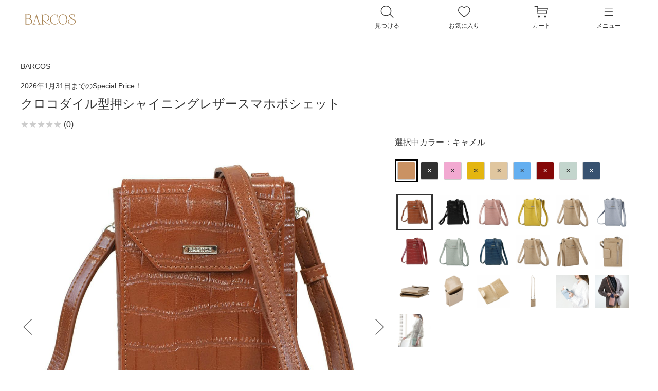

--- FILE ---
content_type: text/html;charset=UTF-8
request_url: https://shopbarcos.jp/c/brand-cateogry/barcos/btv346
body_size: 26415
content:
<!DOCTYPE html>
<html lang="ja"><head>
  <meta charset="UTF-8">
  
  <title>クロコダイル型押シャイニングレザースマホポシェット | バルコス公式オンラインショップ</title>
  <meta name="viewport" content="width=device-width">


    <meta name="description" content="クロコダイル型押シャイニングレザースマホポシェット BARCOS バルコス公式オンラインショップ">
    <meta name="keywords" content="クロコダイル型押シャイニングレザースマホポシェット,BARCOS,バルコス公式オンラインショップ">
  
  <link rel="stylesheet" href="https://barcos.itembox.design/system/fs_style.css?t=20251118042548">
  <link rel="stylesheet" href="https://barcos.itembox.design/generate/theme1/fs_theme.css?t=20251118042548">
  <link rel="stylesheet" href="https://barcos.itembox.design/generate/theme1/fs_original.css?t=20251118042548">
  
  <link rel="canonical" href="https://shopbarcos.jp/c/brand-cateogry/barcos/btv346">
  
  
  
  
  <script>
    window._FS=window._FS||{};_FS.val={"tiktok":{"enabled":true,"pixelCode":"CNEROE3C77UA3T51C55G"},"recaptcha":{"enabled":false,"siteKey":null},"clientInfo":{"memberId":"guest","fullName":"ゲスト","lastName":"","firstName":"ゲスト","nickName":"ゲスト","stageId":"","stageName":"","subscribedToNewsletter":"false","loggedIn":"false","totalPoints":"","activePoints":"","pendingPoints":"","purchasePointExpiration":"","specialPointExpiration":"","specialPoints":"","pointRate":"","companyName":"","membershipCardNo":"","wishlist":"","prefecture":""},"enhancedEC":{"ga4Dimensions":{"userScope":{"stage":"{@ member.stage_order @}","login":"{@ member.logged_in @}"}},"amazonCheckoutName":"Amazon Pay","measurementId":"G-C87Y7TGL1S","trackingId":"UA-57517030-1","dimensions":{"dimension1":{"key":"log","value":"{@ member.logged_in @}"},"dimension2":{"key":"mem","value":"{@ member.stage_order @}"}}},"shopKey":"barcos","device":"PC","productType":"1","cart":{"stayOnPage":false}};
  </script>
  
  <script src="/shop/js/webstore-nr.js?t=20251118042548"></script>
  <script src="/shop/js/webstore-vg.js?t=20251118042548"></script>
  
    <script src="//r2.future-shop.jp/fs.barcos/pc/recommend.js"></script>
  
  
  
  
    <meta property="og:title" content="クロコダイル型押シャイニングレザースマホポシェット | バルコス公式オンラインショップ">
    <meta property="og:type" content="og:product">
    <meta property="og:url" content="https://shopbarcos.jp/c/brand-cateogry/barcos/btv346">
    <meta property="og:image" content="https://barcos.itembox.design/product/008/000000000884/000000000884-01-l.jpg?t&#x3D;20260108173643">
    <meta property="og:site_name" content="バルコス公式オンラインショップ">
    <meta property="og:description" content="クロコダイル型押シャイニングレザースマホポシェット BARCOS バルコス公式オンラインショップ">
    <meta property="product:price:amount" content="5940">
    <meta property="product:price:currency" content="JPY">
    <meta property="product:product_link" content="https://shopbarcos.jp/c/brand-cateogry/barcos/btv346">
  
  
  
  
  
    <script type="text/javascript" >
      document.addEventListener('DOMContentLoaded', function() {
        _FS.CMATag('{"fs_member_id":"{@ member.id @}","fs_page_kind":"product","fs_product_url":"btv346"}')
      })
    </script>
  
  
    <script>
      !function (w, d, t) {
        w.TiktokAnalyticsObject=t;var ttq=w[t]=w[t]||[];ttq.methods=["page","track","identify","instances","debug","on","off","once","ready","alias","group","enableCookie","disableCookie"],ttq.setAndDefer=function(t,e){t[e]=function(){t.push([e].concat(Array.prototype.slice.call(arguments,0)))}};for(var i=0;i<ttq.methods.length;i++)ttq.setAndDefer(ttq,ttq.methods[i]);ttq.instance=function(t){for(var e=ttq._i[t]||[],n=0;n<ttq.methods.length;n++)ttq.setAndDefer(e,ttq.methods[n]);return e},ttq.load=function(e,n){var i="https://analytics.tiktok.com/i18n/pixel/events.js";ttq._i=ttq._i||{},ttq._i[e]=[],ttq._i[e]._u=i,ttq._t=ttq._t||{},ttq._t[e]=+new Date,ttq._o=ttq._o||{},ttq._o[e]=n||{},ttq._partner = ttq._partner || "FutureShop";var o=document.createElement("script");o.type="text/javascript",o.async=!0,o.src=i+"?sdkid="+e+"&lib="+t;var a=document.getElementsByTagName("script")[0];a.parentNode.insertBefore(o,a)};
        ttq.load('CNEROE3C77UA3T51C55G');
        ttq.page();
      }(window, document, 'fsttq');
    </script>
  
  <link rel="stylesheet" href="/assets/css/reset.css">
<link rel="stylesheet" href="/assets/css/global.css">
<link rel="stylesheet" href="/assets/css/side-menu.css">
<link rel="stylesheet" href="/assets/css/checkout.css">

<script src="https://code.jquery.com/jquery-3.3.1.js"></script>
<script src="/assets/js/side-menu.js"></script>
<script type="text/javascript">
$(window).scroll(function () {
        scrollPosition = $(window).scrollTop();
        var distance = 0;
        if (scrollPosition > 72) {
          $('header').addClass('fixed');
        }
        if(scrollPosition == distance) {
          $('header').removeClass('fixed');
        }
        for (var i = boxTop.length - 1; i >= 0; i--) {
          if ($(window).scrollTop() > boxTop[i] - set) {
            changeBox(i);
            break;
          }
        };
      });
</script>

<!-- slickのCSS -->
<link rel="stylesheet" href="https://cdn.jsdelivr.net/npm/slick-carousel@1.8.1/slick/slick-theme.min.css">
<link rel="stylesheet" href="https://cdn.jsdelivr.net/npm/slick-carousel@1.8.1/slick/slick.min.css">
<link rel="stylesheet" href="https://barcos.itembox.design/item/assets/css/slick-lightbox.css?t=20251118042548">
<link rel="stylesheet" href="/assets/css/product-detail.css">



<script async src="https://www.googletagmanager.com/gtag/js?id=G-C87Y7TGL1S"></script>

<script><!--
_FS.setTrackingTag('%3C%21--+Google+Tag+Manager+--%3E%0A%3Cscript%3E%28function%28w%2Cd%2Cs%2Cl%2Ci%29%7Bw%5Bl%5D%3Dw%5Bl%5D%7C%7C%5B%5D%3Bw%5Bl%5D.push%28%7B%27gtm.start%27%3A%0Anew+Date%28%29.getTime%28%29%2Cevent%3A%27gtm.js%27%7D%29%3Bvar+f%3Dd.getElementsByTagName%28s%29%5B0%5D%2C%0Aj%3Dd.createElement%28s%29%2Cdl%3Dl%21%3D%27dataLayer%27%3F%27%26l%3D%27%2Bl%3A%27%27%3Bj.async%3Dtrue%3Bj.src%3D%0A%27https%3A%2F%2Fwww.googletagmanager.com%2Fgtm.js%3Fid%3D%27%2Bi%2Bdl%3Bf.parentNode.insertBefore%28j%2Cf%29%3B%0A%7D%29%28window%2Cdocument%2C%27script%27%2C%27dataLayer%27%2C%27GTM-5MHLPLT%27%29%3B%3C%2Fscript%3E%0A%3C%21--+End+Google+Tag+Manager+--%3E%0A%3C%21--+Facebook+Pixel+Code+--%3E%0D%0A%3Cscript%3E%0D%0A++%21function%28f%2Cb%2Ce%2Cv%2Cn%2Ct%2Cs%29%0D%0A++%7Bif%28f.fbq%29return%3Bn%3Df.fbq%3Dfunction%28%29%7Bn.callMethod%3F%0D%0A++n.callMethod.apply%28n%2Carguments%29%3An.queue.push%28arguments%29%7D%3B%0D%0A++if%28%21f._fbq%29f._fbq%3Dn%3Bn.push%3Dn%3Bn.loaded%3D%210%3Bn.version%3D%272.0%27%3B%0D%0A++n.queue%3D%5B%5D%3Bt%3Db.createElement%28e%29%3Bt.async%3D%210%3B%0D%0A++t.src%3Dv%3Bs%3Db.getElementsByTagName%28e%29%5B0%5D%3B%0D%0A++s.parentNode.insertBefore%28t%2Cs%29%7D%28window%2C+document%2C%27script%27%2C%0D%0A++%27https%3A%2F%2Fconnect.facebook.net%2Fen_US%2Ffbevents.js%27%29%3B%0D%0A++fbq%28%27init%27%2C+%27444083222781512%27%29%3B%0D%0A++fbq%28%27track%27%2C+%27PageView%27%29%3B%0D%0A%3C%2Fscript%3E%0D%0A%3Cnoscript%3E%3Cimg+height%3D%221%22+width%3D%221%22+style%3D%22display%3Anone%22%0D%0A++src%3D%22https%3A%2F%2Fwww.facebook.com%2Ftr%3Fid%3D444083222781512%26ev%3DPageView%26noscript%3D1%22%0D%0A%2F%3E%3C%2Fnoscript%3E%0D%0A%3C%21--+End+Facebook+Pixel+Code+--%3E%0A%3C%21--+Facebook+Pixel+Code+--%3E%0D%0A%3Cscript%3E%0D%0A%21function%28f%2Cb%2Ce%2Cv%2Cn%2Ct%2Cs%29%0D%0A%7Bif%28f.fbq%29return%3Bn%3Df.fbq%3Dfunction%28%29%7Bn.callMethod%3F%0D%0An.callMethod.apply%28n%2Carguments%29%3An.queue.push%28arguments%29%7D%3B%0D%0Aif%28%21f._fbq%29f._fbq%3Dn%3Bn.push%3Dn%3Bn.loaded%3D%210%3Bn.version%3D%272.0%27%3B%0D%0An.queue%3D%5B%5D%3Bt%3Db.createElement%28e%29%3Bt.async%3D%210%3B%0D%0At.src%3Dv%3Bs%3Db.getElementsByTagName%28e%29%5B0%5D%3B%0D%0As.parentNode.insertBefore%28t%2Cs%29%7D%28window%2C+document%2C%27script%27%2C%0D%0A%27https%3A%2F%2Fconnect.facebook.net%2Fen_US%2Ffbevents.js%27%29%3B%0D%0Afbq%28%27init%27%2C+%27199745017315176%27%29%3B%0D%0Afbq%28%27track%27%2C+%27PageView%27%29%3B%0D%0A%3C%2Fscript%3E%0D%0A%3Cnoscript%3E%3Cimg+height%3D%221%22+width%3D%221%22+style%3D%22display%3Anone%22%0D%0Asrc%3D%22https%3A%2F%2Fwww.facebook.com%2Ftr%3Fid%3D199745017315176...%22%0D%0A%2F%3E%3C%2Fnoscript%3E%0D%0A%3C%21--+End+Facebook+Pixel+Code+--%3E%0A%3C%21--+Global+site+tag+%28gtag.js%29+-+Google+Ads%3A+836155061+--%3E%0D%0A%3Cscript+async+src%3D%22https%3A%2F%2Fwww.googletagmanager.com%2Fgtag%2Fjs%3Fid%3DAW-836155061%22%3E%3C%2Fscript%3E%0D%0A%3Cscript%3E%0D%0A++window.dataLayer+%3D+window.dataLayer+%7C%7C+%5B%5D%3B%0D%0A++function+gtag%28%29%7BdataLayer.push%28arguments%29%3B%7D%0D%0A++gtag%28%27js%27%2C+new+Date%28%29%29%3B%0D%0A%0D%0A++gtag%28%27config%27%2C+%27AW-836155061%27%29%3B%0D%0A%3C%2Fscript%3E%0A%3Cscript%3E%0A++gtag%28%27event%27%2C%27view_item%27%2C+%7B%0A++++++++%27items%27%3A%5B%7B+++++++%0A++++++++%27id%27%3A+%2C++++%0A++++++++%27google_business_vertical%27%3A+%27retail%27%0A++%7D%5D%0A++%7D%29%3B%0A++%3C%2Fscript%3E%0A%3Cscript+async+src%3D%22https%3A%2F%2Fs.yimg.jp%2Fimages%2Flisting%2Ftool%2Fcv%2Fytag.js%22%3E%3C%2Fscript%3E%0D%0A%3Cscript%3E%0D%0Awindow.yjDataLayer+%3D+window.yjDataLayer+%7C%7C+%5B%5D%3B%0D%0Afunction+ytag%28%29+%7B+yjDataLayer.push%28arguments%29%3B+%7D%0D%0Aytag%28%7B%22type%22%3A%22ycl_cookie%22%7D%29%3B%0D%0A%3C%2Fscript%3E%0A%3Cscript+async+src%3D%22https%3A%2F%2Fs.yimg.jp%2Fimages%2Flisting%2Ftool%2Fcv%2Fytag.js%22%3E%3C%2Fscript%3E%0D%0A%3Cscript%3E%0D%0Awindow.yjDataLayer+%3D+window.yjDataLayer+%7C%7C+%5B%5D%3B%0D%0Afunction+ytag%28%29+%7B+yjDataLayer.push%28arguments%29%3B+%7D%0D%0Aytag%28%7B%22type%22%3A%22ycl_cookie%22%7D%29%3B%0D%0A%3C%2Fscript%3E%0A%3C%21--+Global+site+tag+%28gtag.js%29+-+Google+Ads+--%3E%0D%0A%3Cscript+async+src%3D%22https%3A%2F%2Fwww.googletagmanager.com%2Fgtag%2Fjs%3Fid%3DAW-10891191014%22%3E%3C%2Fscript%3E%0D%0A%3Cscript%3E%0D%0A++window.dataLayer+%3D+window.dataLayer+%7C%7C+%5B%5D%3B%0D%0A++function+gtag%28%29%7BdataLayer.push%28arguments%29%3B%7D%0D%0A++gtag%28%27js%27%2C+new+Date%28%29%29%3B%0D%0A%0D%0A++gtag%28%27config%27%2C+%27AW-10891191014%27%29%3B%0D%0A%3C%2Fscript%3E%0A%3C%21--+Meta+Pixel+Code+--%3E%0D%0A%3Cscript%3E%0D%0A%21function%28f%2Cb%2Ce%2Cv%2Cn%2Ct%2Cs%29%0D%0A%7Bif%28f.fbq%29return%3Bn%3Df.fbq%3Dfunction%28%29%7Bn.callMethod%3F%0D%0An.callMethod.apply%28n%2Carguments%29%3An.queue.push%28arguments%29%7D%3B%0D%0Aif%28%21f._fbq%29f._fbq%3Dn%3Bn.push%3Dn%3Bn.loaded%3D%210%3Bn.version%3D%272.0%27%3B%0D%0An.queue%3D%5B%5D%3Bt%3Db.createElement%28e%29%3Bt.async%3D%210%3B%0D%0At.src%3Dv%3Bs%3Db.getElementsByTagName%28e%29%5B0%5D%3B%0D%0As.parentNode.insertBefore%28t%2Cs%29%7D%28window%2C+document%2C%27script%27%2C%0D%0A%27https%3A%2F%2Fconnect.facebook.net%2Fen_US%2Ffbevents.js%27%29%3B%0D%0Afbq%28%27init%27%2C+%27405268471419758%27%29%3B%0D%0Afbq%28%27track%27%2C+%27PageView%27%29%3B%0D%0A%3C%2Fscript%3E%0D%0A%3Cnoscript%3E%3Cimg+height%3D%221%22+width%3D%221%22+style%3D%22display%3Anone%22%0D%0Asrc%3D%22https%3A%2F%2Fwww.facebook.com%2Ftr%3Fid%3D405268471419758%26ev%3DPageView%26noscript%3D1%22%0D%0A%2F%3E%3C%2Fnoscript%3E%0D%0A%3C%21--+End+Meta+Pixel+Code+--%3E%0D%0A%0D%0A%3C%21--+Meta+Pixel+Code+--%3E%0D%0A%3Cscript%3E%0D%0A%21function%28f%2Cb%2Ce%2Cv%2Cn%2Ct%2Cs%29%0D%0A%7Bif%28f.fbq%29return%3Bn%3Df.fbq%3Dfunction%28%29%7Bn.callMethod%3F%0D%0An.callMethod.apply%28n%2Carguments%29%3An.queue.push%28arguments%29%7D%3B%0D%0Aif%28%21f._fbq%29f._fbq%3Dn%3Bn.push%3Dn%3Bn.loaded%3D%210%3Bn.version%3D%272.0%27%3B%0D%0An.queue%3D%5B%5D%3Bt%3Db.createElement%28e%29%3Bt.async%3D%210%3B%0D%0At.src%3Dv%3Bs%3Db.getElementsByTagName%28e%29%5B0%5D%3B%0D%0As.parentNode.insertBefore%28t%2Cs%29%7D%28window%2C+document%2C%27script%27%2C%0D%0A%27https%3A%2F%2Fconnect.facebook.net%2Fen_US%2Ffbevents.js%27%29%3B%0D%0Afbq%28%27init%27%2C+%27602884734816965%27%29%3B%0D%0Afbq%28%27track%27%2C+%27PageView%27%29%3B%0D%0A%3C%2Fscript%3E%0D%0A%3Cnoscript%3E%3Cimg+height%3D%221%22+width%3D%221%22+style%3D%22display%3Anone%22%0D%0Asrc%3D%22https%3A%2F%2Fwww.facebook.com%2Ftr%3Fid%3D602884734816965%26ev%3DPageView%26noscript%3D1%22%0D%0A%2F%3E%3C%2Fnoscript%3E%0D%0A%3C%21--+End+Meta+Pixel+Code+--%3E%0A%3C%21--+Meta+Pixel+Code+--%3E%0D%0A%3Cscript%3E%0D%0A%21function%28f%2Cb%2Ce%2Cv%2Cn%2Ct%2Cs%29%0D%0A%7Bif%28f.fbq%29return%3Bn%3Df.fbq%3Dfunction%28%29%7Bn.callMethod%3F%0D%0An.callMethod.apply%28n%2Carguments%29%3An.queue.push%28arguments%29%7D%3B%0D%0Aif%28%21f._fbq%29f._fbq%3Dn%3Bn.push%3Dn%3Bn.loaded%3D%210%3Bn.version%3D%272.0%27%3B%0D%0An.queue%3D%5B%5D%3Bt%3Db.createElement%28e%29%3Bt.async%3D%210%3B%0D%0At.src%3Dv%3Bs%3Db.getElementsByTagName%28e%29%5B0%5D%3B%0D%0As.parentNode.insertBefore%28t%2Cs%29%7D%28window%2C+document%2C%27script%27%2C%0D%0A%27https%3A%2F%2Fconnect.facebook.net%2Fen_US%2Ffbevents.js%27%29%3B%0D%0Afbq%28%27init%27%2C+%27405268471419758%27%29%3B%0D%0Afbq%28%27track%27%2C+%27PageView%27%29%3B%0D%0A%3C%2Fscript%3E%0D%0A%3Cnoscript%3E%3Cimg+height%3D%221%22+width%3D%221%22+style%3D%22display%3Anone%22%0D%0Asrc%3D%22https%3A%2F%2Fwww.facebook.com%2Ftr%3Fid%3D405268471419758%26ev%3DPageView%26noscript%3D1%22%0D%0A%2F%3E%3C%2Fnoscript%3E%0D%0A%3C%21--+End+Meta+Pixel+Code+--%3E%0D%0A%0D%0A%3C%21--+Meta+Pixel+Code+--%3E%0D%0A%3Cscript%3E%0D%0A%21function%28f%2Cb%2Ce%2Cv%2Cn%2Ct%2Cs%29%0D%0A%7Bif%28f.fbq%29return%3Bn%3Df.fbq%3Dfunction%28%29%7Bn.callMethod%3F%0D%0An.callMethod.apply%28n%2Carguments%29%3An.queue.push%28arguments%29%7D%3B%0D%0Aif%28%21f._fbq%29f._fbq%3Dn%3Bn.push%3Dn%3Bn.loaded%3D%210%3Bn.version%3D%272.0%27%3B%0D%0An.queue%3D%5B%5D%3Bt%3Db.createElement%28e%29%3Bt.async%3D%210%3B%0D%0At.src%3Dv%3Bs%3Db.getElementsByTagName%28e%29%5B0%5D%3B%0D%0As.parentNode.insertBefore%28t%2Cs%29%7D%28window%2C+document%2C%27script%27%2C%0D%0A%27https%3A%2F%2Fconnect.facebook.net%2Fen_US%2Ffbevents.js%27%29%3B%0D%0Afbq%28%27init%27%2C+%27602884734816965%27%29%3B%0D%0Afbq%28%27track%27%2C+%27PageView%27%29%3B%0D%0A%3C%2Fscript%3E%0D%0A%3Cnoscript%3E%3Cimg+height%3D%221%22+width%3D%221%22+style%3D%22display%3Anone%22%0D%0Asrc%3D%22https%3A%2F%2Fwww.facebook.com%2Ftr%3Fid%3D602884734816965%26ev%3DPageView%26noscript%3D1%22%0D%0A%2F%3E%3C%2Fnoscript%3E%0D%0A%3C%21--+End+Meta+Pixel+Code+--%3E%0A%3C%21--+Meta+Pixel+Code+--%3E%0D%0A%3Cscript%3E%0D%0A%21function%28f%2Cb%2Ce%2Cv%2Cn%2Ct%2Cs%29%0D%0A%7Bif%28f.fbq%29return%3Bn%3Df.fbq%3Dfunction%28%29%7Bn.callMethod%3F%0D%0An.callMethod.apply%28n%2Carguments%29%3An.queue.push%28arguments%29%7D%3B%0D%0Aif%28%21f._fbq%29f._fbq%3Dn%3Bn.push%3Dn%3Bn.loaded%3D%210%3Bn.version%3D%272.0%27%3B%0D%0An.queue%3D%5B%5D%3Bt%3Db.createElement%28e%29%3Bt.async%3D%210%3B%0D%0At.src%3Dv%3Bs%3Db.getElementsByTagName%28e%29%5B0%5D%3B%0D%0As.parentNode.insertBefore%28t%2Cs%29%7D%28window%2C+document%2C%27script%27%2C%0D%0A%27https%3A%2F%2Fconnect.facebook.net%2Fen_US%2Ffbevents.js%27%29%3B%0D%0Afbq%28%27init%27%2C+%27566941015154724%27%29%3B%0D%0Afbq%28%27track%27%2C+%27PageView%27%29%3B%0D%0A%3C%2Fscript%3E%0D%0A%3Cnoscript%3E%3Cimg+height%3D%221%22+width%3D%221%22+style%3D%22display%3Anone%22%0D%0Asrc%3D%22https%3A%2F%2Fwww.facebook.com%2Ftr%3Fid%3D566941015154724%26ev%3DPageView%26noscript%3D1%22%0D%0A%2F%3E%3C%2Fnoscript%3E%0D%0A%3C%21--+End+Meta+Pixel+Code+--%3E%0A%3C%21--+LINE+Tag+Base+Code+--%3E%0A%3C%21--+Do+Not+Modify+--%3E%0A%3Cscript%3E%0A%28function%28g%2Cd%2Co%29%7B%0A++g._ltq%3Dg._ltq%7C%7C%5B%5D%3Bg._lt%3Dg._lt%7C%7Cfunction%28%29%7Bg._ltq.push%28arguments%29%7D%3B%0A++var+h%3Dlocation.protocol%3D%3D%3D%27https%3A%27%3F%27https%3A%2F%2Fd.line-scdn.net%27%3A%27http%3A%2F%2Fd.line-cdn.net%27%3B%0A++var+s%3Dd.createElement%28%27script%27%29%3Bs.async%3D1%3B%0A++s.src%3Do%7C%7Ch%2B%27%2Fn%2Fline_tag%2Fpublic%2Frelease%2Fv1%2Flt.js%27%3B%0A++var+t%3Dd.getElementsByTagName%28%27script%27%29%5B0%5D%3Bt.parentNode.insertBefore%28s%2Ct%29%3B%0A++++%7D%29%28window%2C+document%29%3B%0A_lt%28%27init%27%2C+%7B%0A++customerType%3A+%27lap%27%2C+%0A++sharedCookieDomain%3A+%27shopbarcos.jp%27%2C%0A++tagId%3A+%2775a6bd07-2b21-4f02-938e-619a358f7441%27%0A%7D%29%3B%0A_lt%28%27send%27%2C+%27pv%27%2C+%5B%2775a6bd07-2b21-4f02-938e-619a358f7441%27%5D%29%3B%0A%3C%2Fscript%3E%0A%3Cnoscript%3E%0A++%3Cimg+height%3D%221%22+width%3D%221%22+style%3D%22display%3Anone%22%0A+++++++src%3D%22https%3A%2F%2Ftr.line.me%2Ftag.gif%3Fc_t%3Dlap%26t_id%3D75a6bd07-2b21-4f02-938e-619a358f7441%26e%3Dpv%26noscript%3D1%22+%2F%3E%0A%3C%2Fnoscript%3E%0A%3C%21--+End+LINE+Tag+Base+Code+--%3E%0A%3C%21--+TikTok+Pixel+Code+Start+--%3E%0A%3Cscript%3E%0A%21function+%28w%2C+d%2C+t%29+%7B%0A++w.TiktokAnalyticsObject%3Dt%3Bvar+ttq%3Dw%5Bt%5D%3Dw%5Bt%5D%7C%7C%5B%5D%3Bttq.methods%3D%5B%22page%22%2C%22track%22%2C%22identify%22%2C%22instances%22%2C%22debug%22%2C%22on%22%2C%22off%22%2C%22once%22%2C%22ready%22%2C%22alias%22%2C%22group%22%2C%22enableCookie%22%2C%22disableCookie%22%2C%22holdConsent%22%2C%22revokeConsent%22%2C%22grantConsent%22%5D%2Cttq.setAndDefer%3Dfunction%28t%2Ce%29%7Bt%5Be%5D%3Dfunction%28%29%7Bt.push%28%5Be%5D.concat%28Array.prototype.slice.call%28arguments%2C0%29%29%29%7D%7D%3Bfor%28var+i%3D0%3Bi%3Cttq.methods.length%3Bi%2B%2B%29ttq.setAndDefer%28ttq%2Cttq.methods%5Bi%5D%29%3Bttq.instance%3Dfunction%28t%29%7Bfor%28%0Avar+e%3Dttq._i%5Bt%5D%7C%7C%5B%5D%2Cn%3D0%3Bn%3Cttq.methods.length%3Bn%2B%2B%29ttq.setAndDefer%28e%2Cttq.methods%5Bn%5D%29%3Breturn+e%7D%2Cttq.load%3Dfunction%28e%2Cn%29%7Bvar+r%3D%22https%3A%2F%2Fanalytics.tiktok.com%2Fi18n%2Fpixel%2Fevents.js%22%2Co%3Dn%26%26n.partner%3Bttq._i%3Dttq._i%7C%7C%7B%7D%2Cttq._i%5Be%5D%3D%5B%5D%2Cttq._i%5Be%5D._u%3Dr%2Cttq._t%3Dttq._t%7C%7C%7B%7D%2Cttq._t%5Be%5D%3D%2Bnew+Date%2Cttq._o%3Dttq._o%7C%7C%7B%7D%2Cttq._o%5Be%5D%3Dn%7C%7C%7B%7D%3Bn%3Ddocument.createElement%28%22script%22%29%0A%3Bn.type%3D%22text%2Fjavascript%22%2Cn.async%3D%210%2Cn.src%3Dr%2B%22%3Fsdkid%3D%22%2Be%2B%22%26lib%3D%22%2Bt%3Be%3Ddocument.getElementsByTagName%28%22script%22%29%5B0%5D%3Be.parentNode.insertBefore%28n%2Ce%29%7D%3B%0A%0A%0A++ttq.load%28%27CVH6TDRC77UCA5GK1EOG%27%29%3B%0A++ttq.page%28%29%3B%0A%7D%28window%2C+document%2C+%27ttq%27%29%3B%0A%3C%2Fscript%3E%0A%3C%21--+TikTok+Pixel+Code+End+--%3E');
--></script>
</head>
<body class="fs-body-product fs-body-product-btv346" id="fs_ProductDetails">
<script><!--
_FS.setTrackingTag('%3Cscript%3E%0A%28function%28w%2Cd%2Cs%2Cc%2Ci%29%7Bw%5Bc%5D%3Dw%5Bc%5D%7C%7C%7B%7D%3Bw%5Bc%5D.trackingId%3Di%3B%0Avar+f%3Dd.getElementsByTagName%28s%29%5B0%5D%2Cj%3Dd.createElement%28s%29%3Bj.async%3Dtrue%3B%0Aj.src%3D%27%2F%2Fcdn.contx.net%2Fcollect.js%27%3Bf.parentNode.insertBefore%28j%2Cf%29%3B%0A%7D%29%28window%2Cdocument%2C%27script%27%2C%27contx%27%2C%27CTX-x-gjCJVGT6%27%29%3B%0A%3C%2Fscript%3E%0A%0A%3Cscript%3Efbq%28%27track%27%2C+%27%3CEVENT_NAME%3E%27%29%3B%3C%2Fscript%3E%0A%3Cscript+async+src%3D%22https%3A%2F%2Fs.yimg.jp%2Fimages%2Flisting%2Ftool%2Fcv%2Fytag.js%22%3E%3C%2Fscript%3E%0D%0A%3Cscript%3E%0D%0Awindow.yjDataLayer+%3D+window.yjDataLayer+%7C%7C+%5B%5D%3B%0D%0Afunction+ytag%28%29+%7B+yjDataLayer.push%28arguments%29%3B+%7D%0D%0Aytag%28%7B%0D%0A++%22type%22%3A%22yss_retargeting%22%2C%0D%0A++%22config%22%3A+%7B%0D%0A++++%22yahoo_ss_retargeting_id%22%3A+%221001245424%22%2C%0D%0A++++%22yahoo_sstag_custom_params%22%3A+%7B%0D%0A++++%7D%0D%0A++%7D%0D%0A%7D%29%3B%0D%0A%3C%2Fscript%3E%0A%3Cscript+async+src%3D%22https%3A%2F%2Fs.yimg.jp%2Fimages%2Flisting%2Ftool%2Fcv%2Fytag.js%22%3E%3C%2Fscript%3E%0D%0A%3Cscript%3E%0D%0Awindow.yjDataLayer+%3D+window.yjDataLayer+%7C%7C+%5B%5D%3B%0D%0Afunction+ytag%28%29+%7B+yjDataLayer.push%28arguments%29%3B+%7D%0D%0Aytag%28%7B%0D%0A++%22type%22%3A%22yss_retargeting%22%2C%0D%0A++%22config%22%3A+%7B%0D%0A++++%22yahoo_ss_retargeting_id%22%3A+%221001245424%22%2C%0D%0A++++%22yahoo_sstag_custom_params%22%3A+%7B%0D%0A++++%7D%0D%0A++%7D%0D%0A%7D%29%3B%0D%0A%3C%2Fscript%3E%0A%3Cscript+async+src%3D%22https%3A%2F%2Fs.yimg.jp%2Fimages%2Flisting%2Ftool%2Fcv%2Fytag.js%22%3E%3C%2Fscript%3E%0D%0A%3Cscript%3E%0D%0Awindow.yjDataLayer+%3D+window.yjDataLayer+%7C%7C+%5B%5D%3B%0D%0Afunction+ytag%28%29+%7B+yjDataLayer.push%28arguments%29%3B+%7D%0D%0Aytag%28%7B%0D%0A++%22type%22%3A%22yjad_retargeting%22%2C%0D%0A++%22config%22%3A%7B%0D%0A++++%22yahoo_retargeting_id%22%3A+%223K8QY67Z18%22%2C%0D%0A++++%22yahoo_retargeting_label%22%3A+%22%22%2C%0D%0A++++%22yahoo_retargeting_page_type%22%3A+%22%22%2C%0D%0A++++%22yahoo_retargeting_items%22%3A%5B%0D%0A++++++%7Bitem_id%3A+%27%27%2C+category_id%3A+%27%27%2C+price%3A+%27%27%2C+quantity%3A+%27%27%7D%0D%0A++++%5D%0D%0A++%7D%0D%0A%7D%29%3B%0D%0A%3C%2Fscript%3E%0A%3Cscript+async+src%3D%22https%3A%2F%2Fs.yimg.jp%2Fimages%2Flisting%2Ftool%2Fcv%2Fytag.js%22%3E%3C%2Fscript%3E%0D%0A%3Cscript%3E%0D%0Awindow.yjDataLayer+%3D+window.yjDataLayer+%7C%7C+%5B%5D%3B%0D%0Afunction+ytag%28%29+%7B+yjDataLayer.push%28arguments%29%3B+%7D%0D%0Aytag%28%7B%0D%0A++%22type%22%3A%22yjad_retargeting%22%2C%0D%0A++%22config%22%3A%7B%0D%0A++++%22yahoo_retargeting_id%22%3A+%223K8QY67Z18%22%2C%0D%0A++++%22yahoo_retargeting_label%22%3A+%22%22%2C%0D%0A++++%22yahoo_retargeting_page_type%22%3A+%22%22%2C%0D%0A++++%22yahoo_retargeting_items%22%3A%5B%0D%0A++++++%7Bitem_id%3A+%27%27%2C+category_id%3A+%27%27%2C+price%3A+%27%27%2C+quantity%3A+%27%27%7D%0D%0A++++%5D%0D%0A++%7D%0D%0A%7D%29%3B%0D%0A%3C%2Fscript%3E%0A%3C%21--+Google+Tag+Manager+%28noscript%29+--%3E%0A%3Cnoscript%3E%3Ciframe+src%3D%22https%3A%2F%2Fwww.googletagmanager.com%2Fns.html%3Fid%3DGTM-5MHLPLT%22%0Aheight%3D%220%22+width%3D%220%22+style%3D%22display%3Anone%3Bvisibility%3Ahidden%22%3E%3C%2Fiframe%3E%3C%2Fnoscript%3E%0A%3C%21--+End+Google+Tag+Manager+%28noscript%29+--%3E');
--></script>
<div class="fs-l-page">
<!-- ローディング画面 -->
<div id="loading">
  <div class="spinner"></div>
</div>
<header class="fs-l-header">
<!-- Google Tag Manager (noscript) -->
<noscript><iframe src="https://www.googletagmanager.com/ns.html?id=GTM-5MHLPLT"
height="0" width="0" style="display:none;visibility:hidden"></iframe></noscript>
<!-- End Google Tag Manager (noscript) -->
    <div class="container">
      <div class="header">
          <h1 class="header__logo">
            <a href="/">
              <img src="https://barcos.itembox.design/item/assets/img/logo.svg" alt="BARCOS">
            </a>
          </h1>
          <div class="fs-p-search header-search sp-none">
            <form action="/p/search" method="get" class="header-search__form">
              <input type="text" name="keyword" maxlength="1000" placeholder="キーワードから探す　（例）緑の財布" class="header-search__input">
              <input type="hidden" name="tag" value="検索可能" /> 
                <button type="submit" class="header-search__submit">
                  <img src="https://shopbarcos.jp/assets/img/icon/search_white.svg" alt="検索：アイコン" class="header__item__icon">
                </button>
            </form>
          </div>
    
          <script type="application/ld+json">
          {
            "@context": "http://schema.org",
            "@type": "WebSite",
            "url": "https://shopbarcos.jp",
            "potentialAction": {
              "@type": "SearchAction",
              "target": "https://shopbarcos.jp/p/search?keyword={search_term_string}",
              "query-input": "required name=search_term_string"
            }
          }
          </script>
          <!-- **商品キーワード検索フォーム（フリーパーツ）↑↑ -->
        <nav>
          <ul class="header__list">
            <li class="header__item js-menu-search">    
              <i>
                <img src="https://shopbarcos.jp/assets/img/icon/search.svg" alt="検索：アイコン" class="header__item__icon">
              </i>       
              見つける
            </li>
            <li class="header__item">
              <a href="https://shopbarcos.jp/my/wishlist">            
              <i>
                <img src="https://shopbarcos.jp/assets/img/icon/favorite.svg" alt="お気に入り：アイコン" class="header__item__icon">
              </i>
              お気に入り
              </a>
            </li>
            <li class="header__item header__item--cart">
              <a href="/p/cart">              
                <i>
                  <img src="https://shopbarcos.jp/assets/img/icon/cart.svg" alt="カート：アイコン" class="header__item__icon">
                </i>
                カート
              <span class="fs-client-cart-count"></span>
              </a>
            </li>
            <li class="header__item js-header-menu">      
              <i>
                <img src="https://shopbarcos.jp/assets/img/icon/menu.svg" alt="メニュー：アイコン" class="header__item__icon">
              </i>       
              メニュー
            </li>
          </ul>
        </nav>
      </div>
<span class="header__menu__close js-menu-close">
        <i>
          <svg xmlns="http://www.w3.org/2000/svg" width="13.842" height="13.242" viewBox="0 0 13.842 13.242">
            <g id="レイヤー_1" data-name="レイヤー 1" transform="translate(-0.171 -0.538)">
              <g id="グループ_937" data-name="グループ 937" transform="translate(0.171 0.538)">
                <g id="グループ_936" data-name="グループ 936" transform="translate(0.547 0.289)">
                  <path id="パス_353" data-name="パス 353" d="M15.975,1.368H.684A.677.677,0,0,1,0,.684.677.677,0,0,1,.684,0H15.975a.677.677,0,0,1,.684.684A.677.677,0,0,1,15.975,1.368Z" transform="translate(0 11.781) rotate(-45)" fill="#333"/>
                  <path id="パス_354" data-name="パス 354" d="M15.975,1.368H.684A.677.677,0,0,1,0,.684.677.677,0,0,1,.684,0H15.975a.677.677,0,0,1,.684.684A.677.677,0,0,1,15.975,1.368Z" transform="translate(0.968 0) rotate(45)" fill="#333"/>
                </g>
                <rect id="長方形_562" data-name="長方形 562" width="13.842" height="13.242" fill="none"/>
              </g>
            </g>
          </svg>              
        </i>
        <br>   
        閉じる
      </span>
<div class="header__menu js-menu-trand header__menu--trand">
    <div class="container">
      <div class="header__trand">
        <ul class="header__trand__list">
          <li class="header__subNabChild__item">
            <p class="menu-pt">注目ワード</p>
            <ul class="header__trand__list">
              <li class="header__trand__item">
                <a href="https://shopbarcos.jp/c/event/sale/saleitem">今月のセールアイテム</a>
              </li>
              <li class="header__trand__item">
                <a href="https://shopbarcos.jp/lp/navio/">ナビオ</a>
              </li>
              <li class="header__trand__item">
                <a href="https://shopbarcos.jp/lp/glw_pontepiccola/">ポンテ ピッコラ</a>
              </li>
              <li class="header__trand__item">
                <a href="https://shopbarcos.jp/lp/glw_felice/">フェリーチェ</a>
              </li>
              <li class="header__trand__item">
                <a href="https://shopbarcos.jp/lp/pre_comp_lp/">プレミアムセット</a>
              </li>
              <li class="header__trand__item">
                <a href="https://shopbarcos.jp/c/wallet-accessory/smartphone-pochette">スマホポシェット</a>
              </li>
            </ul>
          </li>
          <li class="header__subNabChild__item"> 
            <p class="menu-pt">WEEKLY RANKING</p>
            <ul class="header__ranking__list">
              <li class="header__ranking__item">
                <a href="https://shopbarcos.jp/c/brand-cateogry/barcos/btv888ffset">1．GLウォレット ＜ポンテ ピッコラ＞ポシェットセット</a>
              </li>
              <li class="header__ranking__item">
                <a href="https://shopbarcos.jp/c/brand-cateogry/barcos/btv888ff">2．GLウォレット 蛇腹式財布＜ポンテ ピッコラ＞</a>
              </li>
              <li class="header__ranking__item">
                <a href="https://shopbarcos.jp/c/brand-cateogry/barcos/btv338">3．GLウォレット ラウンド型財布＜チルコロR＞</a>
              </li>
            </ul>
            <p class="menu-pt mt-50"><span>トピックス</span></p>
            <ul class="header__words__list">
              <li class="header__words__item">
                <a href="https://shopbarcos.jp/p/search?keyword=プリモ">軽量ナイロンバッグ</a>
              </li>
              <!--<li class="header__words__item">
                <a href="https://shopbarcos.jp/c/attention-item/mensitem">メンズアイテム</a>
              </li>-->
              <li class="header__words__item">
                <a href="https://shopbarcos.jp/c/apparel">アパレルアイテム</a>
              </li>
            </ul>
          </li>
        </ul>
      </div>
    </div>
  </div>

  <div class="header__menu js-menu-catgory">
    <div class="container">
      <div class="header__menu__conttents">
        <ul class="header__cat__list js-category-list">
          <li class="header__cat__item">
            <h2 class="header__cat__title">カテゴリー</h2>
          </li>
          <li class="header__cat__item">
            <h3 class="header__cat__subTitle js-category-title menu-hoverAction">バッグ</h3>
            <ul class="header__cat__childList js-category-list open">
              <li class="header__cat__childItem menu-hoverAction">
                <a href="https://shopbarcos.jp/c/bag">全てのバッグ</a>
              </li>
              <li class="header__cat__childItem menu-hoverAction">
                <a href="https://shopbarcos.jp/c/bag/hand">ハンドバッグ</a>
              </li>
              <li class="header__cat__childItem menu-hoverAction">
                <a href="https://shopbarcos.jp/c/bag/tote">トートバッグ</a>
              </li>
              <li class="header__cat__childItem menu-hoverAction">
                <a href="https://shopbarcos.jp/c/bag/shoulder">ショルダーバッグ</a>
              </li>
              <li class="header__cat__childItem menu-hoverAction">
                <a href="https://shopbarcos.jp/c/bag/rucksack">リュック</a>
              </li>
              <li class="header__cat__childItem menu-hoverAction">
                <a href="https://shopbarcos.jp/c/bag/pochette">ポシェット</a>
              </li>
              <li class="header__cat__childItem menu-hoverAction">
                <a href="https://shopbarcos.jp/c/bag/2way">2way</a>
              </li>
              <li class="header__cat__childItem menu-hoverAction">
                <a href="https://shopbarcos.jp/c/bag/3way">3way</a>
              </li>
              <li class="header__cat__childItem menu-hoverAction">
                <a href="https://shopbarcos.jp/c/bag/bag-other">その他バッグ</a>
              </li>
            </ul>
          </li>
          <li class="header__cat__item">
            <h3 class="header__cat__subTitle js-category-title menu-hoverAction">ウォレット・小物</h3>
            <ul class="header__cat__childList js-category-list">
              <li class="header__cat__childItem menu-hoverAction">
                <a href="https://shopbarcos.jp/c/wallet-accessory">全てのウォレット・小物</a>
              </li>
              <li class="header__cat__childItem menu-hoverAction">
                <a href="https://shopbarcos.jp/c/wallet-accessory/longwallet">長財布</a>
              </li>
              <li class="header__cat__childItem menu-hoverAction">
                <a href="https://shopbarcos.jp/c/wallet-accessory/accessory">小物</a>
              </li>
              <li class="header__cat__childItem menu-hoverAction">
                <a href="https://shopbarcos.jp/c/wallet-accessory/mini-wallet">ミニ財布</a>
              </li>
              <li class="header__cat__childItem menu-hoverAction">
                <a href="https://shopbarcos.jp/c/wallet-accessory/smartphone-pochette">スマホ・お財布ポシェット</a>
              </li>
            </ul>
          </li>
          <li class="header__cat__item">
            <h3 class="header__cat__subTitle js-category-title menu-hoverAction">アパレル</h3>
            <ul class="header__cat__childList js-category-list">
              <li class="header__cat__childItem menu-hoverAction">
                <a href="https://shopbarcos.jp/c/apparel">全てのアパレル</a>
              </li>
              <li class="header__cat__childItem menu-hoverAction">
                <a href="https://shopbarcos.jp/c/apparel/tops">トップス</a>
              </li>
              <li class="header__cat__childItem menu-hoverAction">
                <a href="https://shopbarcos.jp/c/apparel/pants">パンツ・スカート</a>
              </li>
              <li class="header__cat__childItem menu-hoverAction">
                <a href="https://shopbarcos.jp/c/apparel/apparel-accessory">アパレル小物</a>
              </li>
            </ul>
          </li>
          <li class="header__cat__item">
            <h3 class="header__cat__subTitle js-category-title menu-hoverAction">BARCOS Selection</h3>
            <ul class="header__cat__childList js-category-list">
              <li class="header__cat__childItem menu-hoverAction">
                <a href="https://shopbarcos.jp/c/barcos-selection">全てのBARCOS Selection</a>
              </li>
              <li class="header__cat__childItem menu-hoverAction">
                <a href="https://shopbarcos.jp/c/barcos-selection/food">食品</a>
              </li>
            </ul>
          </li>
          <li class="header__cat__item">
            <h2 class="header__cat__title">ブランド</h2>
          </li>
          <li class="header__cat__item">
            <ul class="header__cat__list">
              <li class="header__cat__childItem">
                <h3 class="header__cat__subTitle menu-hoverAction"><a href="https://shopbarcos.jp/c/brand-cateogry/barcos">BARCOS｜バルコス</a></h3>
              </li>
              <li class="header__cat__childItem">
                <h3 class="header__cat__subTitle menu-hoverAction"><a href="https://shopbarcos.jp/c/brand-cateogry/barcosblue">BARCOS BLUE｜バルコスブルー</a></h3>
              </li>
              <li class="header__cat__childItem">
                <h3 class="header__cat__subTitle menu-hoverAction"><a href="https://shopbarcos.jp/c/brand-cateogry/barcosjline">BARCOS J LINE｜バルコスJライン</a></h3>
              </li>
              <li class="header__cat__childItem">
                <h3 class="header__cat__subTitle menu-hoverAction"><a href="https://shopbarcos.jp/c/brand-cateogry/icojeene">ICO JEENE｜イコジーニ</a></h3>
              </li>
              <li class="header__cat__childItem">
                <h3 class="header__cat__subTitle menu-hoverAction"><a href="https://shopbarcos.jp/c/brand-cateogry/hanaa-fu">Hanaa-fu｜ハナアフ</a></h3>
              </li>
              <li class="header__cat__childItem">
                <h3 class="header__cat__subTitle menu-hoverAction"><a href="https://shopbarcos.jp/c/brand-cateogry/otaniryuji">otaniryuji｜大谷リュウジ</a></h3>
              </li>
              <li class="header__cat__childItem">
                <h3 class="header__cat__subTitle menu-hoverAction"><a href="https://shopbarcos.jp/c/brand-cateogry/picard">PICARD｜ピカード</a></h3>
              </li>
            </ul>
          </li>
          <li class="header__cat__item">
            <h2 class="header__cat__title">注目アイテムから選ぶ</h2>
          </li>
          <li class="header__cat__item">
            <ul class="header__cat__list">
              <li class="header__cat__childItem">
                <h3 class="header__cat__subTitle menu-hoverAction"><a href="https://shopbarcos.jp/c/attention-item/green-wallet">緑・金の財布</a></h3>
              </li>
              <li class="header__cat__childItem">
                <h3 class="header__cat__subTitle menu-hoverAction"><a href="https://shopbarcos.jp/c/attention-item/premium-collection">プレミアムコレクション</a></h3>
              </li>
            </ul>
          </li>
        </ul>
        <ul class="header__subNab__list">
          <li class="header__subNab__item">
            <ul class="header__subNabChild__list">
              <li class="header__subNabChild__item menu-hoverAction">
                <a href="https://shopbarcos.jp/c/event/sale/saleitem">期間限定価格</a>
              </li>
              <li class="header__subNabChild__item menu-hoverAction">
                <a href="https://saas.actibookone.com/content/detail?param=eyJjb250ZW50TnVtIjo2NzkzOTh9&detailFlg=0&pNo=1" target="_blank">今月のデジタルカタログ</a>
              </li>
              <li class="header__subNabChild__item"> 
                <p class="menu-pt">注目ワード</p>
                <ul class="header__trand__list">
                  <li class="header__trand__item">
                    <a href="https://shopbarcos.jp/lp/navio/">ナビオ</a>
                  </li>
                  <li class="header__trand__item">
                    <a href="https://shopbarcos.jp/lp/glw_pontepiccola/">ポンテ ピッコラ</a>
                  </li>
                  <li class="header__trand__item">
                    <a href="https://shopbarcos.jp/lp/glw_felice/">フェリーチェ</a>
                  </li>
                  <li class="header__trand__item">
                    <a href="https://shopbarcos.jp/lp/glw_circolo/">チルコロ</a>
                  </li>
                  <li class="header__trand__item">
                    <a href="https://shopbarcos.jp/lp/pre_comp_lp/">プレミアムセット</a>
                  </li>
                  <li class="header__trand__item">
                    <a href="https://shopbarcos.jp/c/wallet-accessory/smartphone-pochette">スマホポシェット</a>
                  </li>
                </ul>
              </li>
            </ul>
          </li>
          <li class="header__subNab__item">
            <ul class="header__subNabChild__list">
              <li class="header__subNabChild__item menu-hoverAction">
                <a href="https://shopbarcos.jp/p/login">
                  <img src="https://shopbarcos.jp/assets/img/icon/login.svg" alt="ログイン：アイコン">
                  新規会員登録・ログイン</a>
              </li>
              <li class="header__subNabChild__item menu-hoverAction">
                <a href="/f/shoplist">
                  <img src="https://shopbarcos.jp/assets/img/icon/shoplist.svg" alt="ショップ：アイコン">
                  ショップリスト
                </a>
              </li>
            </ul>
            <ul class="header__subNabChild__list">
              <li class="header__subNabChild__item menu-hoverAction">
                <a href="https://shopbarcos.jp/f/guide">
                  <img src="https://shopbarcos.jp/assets/img/icon/goriyoguide.svg" alt="ショップ：アイコン">
                  ご利用ガイド
                </a>
              </li>
              <!--<li class="header__subNabChild__item menu-hoverAction">
                <a href="/f/guide">
                  <img src="https://shopbarcos.jp/assets/img/icon/faq.svg" alt="ご利用ガイド：アイコン">
                  よくある質問はこちら
                </a>
              </li>-->
            </ul>
            <ul class="header__subNabChild__list">
              <li class="header__subNabChild__item menu-hoverAction">
                <a href="https://shopbarcos.jp/f/guide#01">会社概要</a>
              </li>
              <li class="header__subNabChild__item menu-hoverAction">
                <a href="https://shopbarcos.jp/f/contact">お問い合わせ</a>
              </li>
              <li class="header__subNabChild__item menu-hoverAction">
                <a href="https://shopbarcos.jp/f/catalog">カタログ請求</a>
              </li>
            </ul>
          </li>
        </ul>
      </div>
    </div>
  </div>
<div class="sp-header__menu js-menu-trand">
        <div class="sp-header__menu__top">
          <form action="/p/search" method="get" class="header-search__form">
            <input type="text" name="keyword" maxlength="1000" placeholder="キーワードから探す　（例）緑の財布" class="fs-p-searchForm__input fs-p-inputGroup__input header-search__input">
            <input type="hidden" name="tag" value="検索可能" /> 
              <button type="submit" class="header-search__submit">
                <img src="https://shopbarcos.jp/assets/img/icon/search_white.svg" alt="検索：アイコン" class="header__item__icon">
              </button>
          </form>
          <span class="sp-header__menu__close sp-header__menu__close--top js-menu-close">
              <i>
                <svg xmlns="http://www.w3.org/2000/svg" width="13.842" height="13.242" viewBox="0 0 13.842 13.242">
                  <g id="レイヤー_1" data-name="レイヤー 1" transform="translate(-0.171 -0.538)">
                    <g id="グループ_937" data-name="グループ 937" transform="translate(0.171 0.538)">
                      <g id="グループ_936" data-name="グループ 936" transform="translate(0.547 0.289)">
                        <path id="パス_353" data-name="パス 353" d="M15.975,1.368H.684A.677.677,0,0,1,0,.684.677.677,0,0,1,.684,0H15.975a.677.677,0,0,1,.684.684A.677.677,0,0,1,15.975,1.368Z" transform="translate(0 11.781) rotate(-45)" fill="#333"/>
                        <path id="パス_354" data-name="パス 354" d="M15.975,1.368H.684A.677.677,0,0,1,0,.684.677.677,0,0,1,.684,0H15.975a.677.677,0,0,1,.684.684A.677.677,0,0,1,15.975,1.368Z" transform="translate(0.968 0) rotate(45)" fill="#333"/>
                      </g>
                      <rect id="長方形_562" data-name="長方形 562" width="13.842" height="13.242" fill="none"/>
                    </g>
                  </g>
                </svg>              
              </i>
              <br>
              閉じる
            </span>
        </div>
        
            <div class="sp-header__menuTrand__conttents">
              <ul class="sp-header__menuTrand__list">
                <li class="sp-header__menu__item">
                  <p class="menu-pt">注目ワード</p>
                  <ul class="header__trand__list">
                    <!--<li class="header__trand__item">
                      <a href="https://shopbarcos.jp/c/media/qvc">QVC放送商品</a>
                    </li>-->
                    <li class="header__trand__item">
                      <a href="https://shopbarcos.jp/c/event/sale/saleitem">今月のセールアイテム</a>
                    </li>
                    <li class="header__trand__item">
                      <a href="https://shopbarcos.jp/lp/glw_pontepiccola/">ポンテ ピッコラ</a>
                    </li>
                    <li class="header__trand__item">
                      <a href="https://shopbarcos.jp/lp/glw_felice/">フェリーチェ</a>
                    </li>
                    <li class="header__trand__item">
                      <a href="https://shopbarcos.jp/lp/pre_comp_lp/">プレミアムセット</a>
                    </li>
                    <li class="header__trand__item">
                      <a href="https://shopbarcos.jp/c/wallet-accessory/smartphone-pochette">スマホポシェット</a>
                    </li>
                  </ul>
                </li>
                <li class="sp-header__menu__item">
                  <p class="menu-pt">WEEKLY RANKING</p>
                  <ul class="header__ranking__list">
                    <li class="header__ranking__item">
                      <a href="https://shopbarcos.jp/c/brand-cateogry/barcos/btv888ffset">1．GLウォレット ＜ポンテ ピッコラ＞ポシェットセット</a>
                    </li>
                    <li class="header__ranking__item">
                      <a href="https://shopbarcos.jp/c/brand-cateogry/barcos/btv888ff">2．GLウォレット 蛇腹式財布＜ポンテ ピッコラ＞</a>
                    </li>
                    <li class="header__ranking__item">
                      <a href="https://shopbarcos.jp/c/brand-cateogry/barcos/btv338">3．GLウォレット ラウンド型財布＜チルコロR＞</a>
                    </li>
                  </ul>
                </li>
                <li class="sp-header__menu__item">
                  <p class="menu-pt"><span>トピックス</span></p>
                    <ul class="header__words__list">
                      <li class="header__words__item">
                        <a href="https://shopbarcos.jp/p/search?keyword=プリモ">軽量ナイロンバッグ</a>
                      </li>
                      <li class="header__words__item">
                        <a href="https://shopbarcos.jp/c/attention-item/mensitem">メンズアイテム</a>
                      </li>
                      <li class="header__words__item">
                        <a href="https://shopbarcos.jp/c/apparel">アパレルアイテム</a>
                      </li>
                    </ul>
                </li>
              </ul>
            </div>
          </div>
      </div>

<div class="sp-header__menu js-menu-catgory">
        <span class="sp-header__menu__close js-menu-close">
            <i>
              <svg xmlns="http://www.w3.org/2000/svg" width="13.842" height="13.242" viewBox="0 0 13.842 13.242">
                <g id="レイヤー_1" data-name="レイヤー 1" transform="translate(-0.171 -0.538)">
                  <g id="グループ_937" data-name="グループ 937" transform="translate(0.171 0.538)">
                    <g id="グループ_936" data-name="グループ 936" transform="translate(0.547 0.289)">
                      <path id="パス_353" data-name="パス 353" d="M15.975,1.368H.684A.677.677,0,0,1,0,.684.677.677,0,0,1,.684,0H15.975a.677.677,0,0,1,.684.684A.677.677,0,0,1,15.975,1.368Z" transform="translate(0 11.781) rotate(-45)" fill="#333"/>
                      <path id="パス_354" data-name="パス 354" d="M15.975,1.368H.684A.677.677,0,0,1,0,.684.677.677,0,0,1,.684,0H15.975a.677.677,0,0,1,.684.684A.677.677,0,0,1,15.975,1.368Z" transform="translate(0.968 0) rotate(45)" fill="#333"/>
                    </g>
                    <rect id="長方形_562" data-name="長方形 562" width="13.842" height="13.242" fill="none"/>
                  </g>
                </g>
              </svg>              
            </i>
            <br>
            閉じる
          </span>
            <div class="sp-header__menu__conttents">
              <ul class="sp-header__menu__list">
                <li class="sp-header__menu__item">
                  <a href="https://shopbarcos.jp/p/login">
                    <img src="https://shopbarcos.jp/assets/img/icon/login.svg" alt="ログイン：アイコン">
                    新規会員登録・ログイン</a>
                </li>
                <li class="sp-header__menu__item">
                  <a href="https://shopbarcos.jp/f/shoplist">
                    <img src="https://shopbarcos.jp/assets/img/icon/shoplist.svg" alt="ショップ：アイコン">
                    ショップリスト
                  </a>
                </li>
              </ul>
              <ul class="sp-header__menu__list">
                <li class="sp-header__menu__item js-menu-accodion">
                  <h2>
                    <img src="https://shopbarcos.jp/assets/img/icon/bag.png" alt="バッグ：アイコン">
                    バッグ
                  </h2>
                </li>
                <li class="sp-header__menu__item js-accodion-item">
                  <ul class="sp-header__accodion__list">
                    <li class="sp-header__accodion__item">
                      <a href="https://shopbarcos.jp/c/bag" class="sp-header__accodion__link">
                        全てのバッグ
                      </a>
                    </li>
                    <li class="sp-header__accodion__item">
                      <a href="https://shopbarcos.jp/c/bag/hand" class="sp-header__accodion__link">ハンドバッグ</a>
                    </li>
                    <li class="sp-header__accodion__item">
                      <a href="https://shopbarcos.jp/c/bag/tote" class="sp-header__accodion__link">トートバッグ</a>
                    </li>
                    <li class="sp-header__accodion__item">
                      <a href="https://shopbarcos.jp/c/bag/shoulder" class="sp-header__accodion__link">ショルダーバッグ</a>
                    </li>
                    <li class="sp-header__accodion__item">
                      <a href="https://shopbarcos.jp/c/bag/rucksack" class="sp-header__accodion__link">リュック</a>
                    </li>
                    <li class="sp-header__accodion__item">
                      <a href="https://shopbarcos.jp/c/bag/pochette" class="sp-header__accodion__link">ポシェット</a>
                    </li>
                    <li class="sp-header__accodion__item">
                      <a href="https://shopbarcos.jp/c/bag/2way" class="sp-header__accodion__link">2way</a>
                    </li>
                    <li class="sp-header__accodion__item">
                      <a href="https://shopbarcos.jp/c/bag/3way" class="sp-header__accodion__link">3way</a>
                    </li>
                    <li class="sp-header__accodion__item">
                      <a href="https://shopbarcos.jp/c/bag/bag-other" class="sp-header__accodion__link">バッグその他</a>
                    </li>
                  </ul>
                </li>
              </ul>
              <ul class="sp-header__menu__list">
                <li class="sp-header__menu__item js-menu-accodion">
                  <h2>
                    <img src="https://shopbarcos.jp/assets/img/icon/wallet-accessory.png" alt="ウォレット・小物：アイコン">
                    ウォレット・小物
                  </h2>
                </li>
                <li class="sp-header__menu__item js-accodion-item">
                  <ul class="sp-header__accodion__list">
                    <li class="sp-header__accodion__item">
                      <a href="https://shopbarcos.jp/c/wallet-accessory" class="sp-header__accodion__link">全ての財布・小物</a>
                    </li>
                    <li class="sp-header__accodion__item">
                      <a href="https://shopbarcos.jp/c/wallet-accessory/longwallet" class="sp-header__accodion__link">長財布</a>
                    </li>
                    <li class="sp-header__accodion__item">
                      <a href="https://shopbarcos.jp/c/wallet-accessory/accessory" class="sp-header__accodion__link">小物</a>
                    </li>
                    <li class="sp-header__accodion__item">
                      <a href="https://shopbarcos.jp/c/wallet-accessory/mini-wallet" class="sp-header__accodion__link">ミニ財布</a>
                    </li>
                    <li class="sp-header__accodion__item">
                      <a href="https://shopbarcos.jp/c/wallet-accessory/smartphone-pochette" class="sp-header__accodion__link">スマホポシェット</a>
                    </li>
                  </ul>
                </li>
              </ul>
              <ul class="sp-header__menu__list">
                <li class="sp-header__menu__item js-menu-accodion">
                  <h2>
                    <img src="https://shopbarcos.jp/assets/img/icon/apparel.png" alt="アパレル：アイコン">
                    アパレル
                  </h2>
                </li>
                <li class="sp-header__menu__item js-accodion-item">
                  <ul class="sp-header__accodion__list">
                    <li class="sp-header__accodion__item">
                      <a href="https://shopbarcos.jp/c/apparel" class="sp-header__accodion__link">全てのアパレル</a>
                    </li>
                    <li class="sp-header__accodion__item">
                      <a href="https://shopbarcos.jp/c/apparel/tops" class="sp-header__accodion__link">トップス</a>
                    </li>
                    <li class="sp-header__accodion__item">
                      <a href="https://shopbarcos.jp/c/apparel/pants" class="sp-header__accodion__link">パンツ・スカート</a>
                    </li>
                    <li class="sp-header__accodion__item">
                      <a href="https://shopbarcos.jp/c/apparel/apparel-accessory" class="sp-header__accodion__link">アパレル小物</a>
                    </li>
                  </ul>
                </li>
              </ul>
              <ul class="sp-header__menu__list">
                <li class="sp-header__menu__item js-menu-accodion">
                  <h2>
                    <img src="https://shopbarcos.jp/assets/img/icon/barcos-selection.png" alt="BARCOS Selection：アイコン">
                    BARCOS Selection
                  </h2>
                </li>
                <li class="sp-header__menu__item js-accodion-item">
                  <ul class="sp-header__accodion__list">
                    <li class="sp-header__accodion__item">
                      <a href="https://shopbarcos.jp/c/barcos-selection" class="sp-header__accodion__link">全てのBARCOS Selection</a>
                    </li>
                    <li class="sp-header__accodion__item">
                      <a href="https://shopbarcos.jp/c/barcos-selection/food" class="sp-header__accodion__link">食品</a>
                    </li>
                  </ul>
                </li>
              </ul>
              <ul class="sp-header__menu__list">
                <li class="sp-header__menu__item js-menu-accodion">
                  <h2>
                    シーンから選ぶ
                  </h2>
                </li>
                <li class="sp-header__menu__item js-accodion-item">
                  <ul class="sp-header__accodion__list sp-header__accodion__list--sean">
                    <li class="sp-header__accodion__item">
                      <a href="https://shopbarcos.jp/c/scene/business" class="sp-header__accodion__link">
                        <img src="https://shopbarcos.jp/assets/img/icon/business.png" alt="ビジネス・通勤：アイコン">
                        ビジネス・通勤
                      </a>
                    </li>
                    <li class="sp-header__accodion__item">
                      <a href="https://shopbarcos.jp/c/scene/informal" class="sp-header__accodion__link">
                        <img src="https://shopbarcos.jp/assets/img/icon/informal.png" alt="カジュアル：アイコン">
                        カジュアル
                      </a>
                    </li>
                    <li class="sp-header__accodion__item">
                      <a href="https://shopbarcos.jp/c/scene/formal" class="sp-header__accodion__link">
                        <img src="https://shopbarcos.jp/assets/img/icon/formal.png" alt="カジュアル：アイコン">
                        フォーマル
                      </a>
                    </li>
                    <li class="sp-header__accodion__item">
                      <a href="https://shopbarcos.jp/c/scene/travel" class="sp-header__accodion__link">
                        <img src="https://shopbarcos.jp/assets/img/icon/travel.png" alt="カジュアル：アイコン">
                        旅行
                      </a>
                    </li>
                  </ul>
                </li>
              </ul>
              <ul class="sp-header__menu__list">
                <li class="sp-header__menu__item js-menu-accodion">
                  <h2>
                    ブランド
                  </h2>
                </li>
                <li class="sp-header__menu__item js-accodion-item">
                  <ul class="sp-header__accodion__list sp-header__accodion__list--brand">
                    <li class="sp-header__accodion__item">
                      <a href="https://shopbarcos.jp/c/brand-cateogry/barcos" class="sp-header__accodion__link">
                        <img src="https://shopbarcos.jp/assets/img/brand-logo/text/logo-barcos.png" alt="BARCOS">
                      </a>
                    </li>
                    <li class="sp-header__accodion__item">
                      <a href="https://shopbarcos.jp/c/brand-cateogry/barcosblue" class="sp-header__accodion__link">
                        <img src="https://shopbarcos.jp/assets/img/brand-logo/text/logo-barcosblue.png" alt="BARCOS BLUE">
                      </a>
                    </li>
                    <li class="sp-header__accodion__item">
                      <a href="https://shopbarcos.jp/c/brand-cateogry/barcosjline" class="sp-header__accodion__link">
                        <img src="https://shopbarcos.jp/assets/img/brand-logo/text/logo-barcosJline.png" alt="BARCOS J LINE | バルコスJライン">
                      </a>
                    </li>
                    <li class="sp-header__accodion__item">
                      <a href="https://shopbarcos.jp/c/brand-cateogry/hanaa-fu" class="sp-header__accodion__link">
                        <img src="https://shopbarcos.jp/assets/img/brand-logo/text/logo-hanaa-fu.png" alt="Hanaa-fu | ハナアフ">
                      </a>
                    </li>
                    <li class="sp-header__accodion__item">
                      <a href="https://shopbarcos.jp/c/brand-cateogry/otaniryuji" class="sp-header__accodion__link">
                        <img src="https://shopbarcos.jp/assets/img/brand-logo/text/logo-otaniryuji.png" alt="otaniryuji | 大谷リュウジ">
                      </a>
                    </li>
                    <li class="sp-header__accodion__item">
                      <a href="https://shopbarcos.jp/c/brand-cateogry/icojeene" class="sp-header__accodion__link">
                        <img src="https://shopbarcos.jp/assets/img/brand-logo/text/logo-icojeene.png" alt="ICO JEENE｜イコジーニ">
                      </a>
                    </li>
                    <li class="sp-header__accodion__item">
                      <a href="https://shopbarcos.jp/c/brand-cateogry/picard" class="sp-header__accodion__link">
                        <img src="https://shopbarcos.jp/assets/img/brand-logo/text/logo-picard.png" alt="PICARD | ピカード">
                      </a>
                    </li>
                  </ul>
                </li>
              </ul>
              <ul class="sp-header__menuBottom__list">
                <li class="sp-header__menuBottom__item">
                  <a href="/f/guide">
                    ご利用ガイド
                  </a>
                </li>
                <li class="sp-header__menuBottom__item">
                  <a href="https://shopbarcos.jp/f/guide#01">
                    会社概要
                  </a>
                </li>
                <li class="sp-header__menuBottom__item">
                  <a href="https://shopbarcos.jp/f/contact">
                    お問い合わせ
                  </a>
                </li>
                <!-- <li class="sp-header__menuBottom__item">
                  <a href="https://shopbarcos.jp/f/catalog">
                    カタログ請求
                  </a>
                </li>
                <li class="sp-header__menuBottom__item">
                  <a href="/f/shoplist">
                    ショップリスト
                  </a>
                </li> -->
              </ul>
              <div class="sp-header__catalog">
                <a href="https://shopbarcos.jp/f/catalog" class="sp-header__catalog__link">
                  <img src="https://shopbarcos.jp/img/catalog/free-catalog-bannar.svg" alt="無料カタログのお申し込みはこちら">
                </a>
              </div>
            </div>
          </div>

<!-- Google 構造化データ マークアップ支援ツールが生成した JSON-LD マークアップです。 -->
<script type="application/ld+json">
{
  "@context" : "http://schema.org",
  "@type" : "Product",
  "name" : "GLウォレット ラウンド型財布＜チルコロR＞",
  "image" : "https://barcos.fs-storage.jp/fs2cabinet/btv/btv338/btv338-s-12-pl.jpg",
  "url" : "https://shopbarcos.jp/lp/glw_circolo/?utm_source=organic&utm_medium=snippet&utm_campaign=circolo",
  "description": "バルコス BARCOS 財布 ウォレット 小銭入れ 牛革 本革 シュリンクレザー 島田秀平 松崎しげる GL Wallet グッドラックウォレット フェリーチェ チルコロ",
  "sku": "btv3380056",
  "brand" : {
    "@type" : "Brand",
	"name": "BARCOS",
    "logo" : "https://shopbarcos.jp/img/sp/brands/barcos.png"
  },
  "offers" : {
    "@type" : "Offer",
  	"url" : "https://shopbarcos.jp/lp/glw_circolo/?utm_source=organic&utm_medium=snippet&utm_campaign=circolo",
	"itemCondition": "https://schema.org/NewCondition",
	"availability": "https://schema.org/InStock",
	"priceCurrency": "JPY",
	"price": "10000"
  }
}
</script>	
<!-- **ヘッダーナビゲーション（フリーパーツ） ↑↑ -->
<div class="inner-nav container pc-none">
        <ul class="inner-nav__list">
          <li id="js-media" class="inner-nav__item"><a href="#media" class="inner-nav__link"><img class="w-auto" src="https://shopbarcos.jp/assets/img/icon/social-media.svg" alt="メディアアイコン">MEDIA</a></li>
          <li id="js-bestsellers" class="inner-nav__item"><a href="#bestsellers" class="inner-nav__link"><img class="w-auto" src="https://shopbarcos.jp/assets/img/icon/best-seller.svg" alt="BEST SELLERSアイコン">BEST SELLER</a></li>
          <li id="js-newarrival" class="inner-nav__item"><a href="#newarrival" class="inner-nav__link"><img class="w-auto" src="https://shopbarcos.jp/assets/img/icon/new-product.svg" alt="NEW ARRIVALアイコン">NEW ITEM</a></li>
        </ul>
      </div>
</header>
<main class="fs-l-main fs-l-product2"><div id="fs-page-error-container" class="fs-c-panelContainer">
  
  
</div>
<section class="fs-l-pageMain"><!-- **商品詳細エリア（システムパーツグループ）↓↓ -->
<form id="fs_form">
<input type="hidden" name="productId" value="884">

<div class="fs-l-productLayout fs-system-product" data-product-id="884" data-vertical-variation-no="" data-horizontal-variation-no=""><div><!-- **商品名パーツ（システムパーツ）↓↓ -->
<h1 class="fs-c-productNameHeading fs-c-heading">
  
  <span class="fs-c-productNameHeading__copy">BARCOS<br>2026年1月31日までのSpecial Price！<br></span>
  
  <span class="fs-c-productNameHeading__name">クロコダイル型押シャイニングレザースマホポシェット</span>
</h1>
<!-- **商品名パーツ（システムパーツ）↑↑ -->
<p class="review-rate"><span class="review-rate__star" data-rate=""></span> <span>(0)</span></p>
<p class="productDetail-header__summary "></p></div>
<div class="product-detail__top"><div class="sp-none"><div class="productDetail-slick">
<ul class="js-productDetail-slick">
 <li><img class="light-zoom" src="https://barcos.itembox.design/product/008/000000000884/000000000884-01.jpg?t&#x3D;20260108173643" alt="スライダー商品画像" /></li>
 <li><img class="light-zoom" src="https://barcos.itembox.design/product/008/000000000884/000000000884-02.jpg?t&#x3D;20260108173643" alt="スライダー商品画像" /></li>
 <li><img class="light-zoom" src="https://barcos.itembox.design/product/008/000000000884/000000000884-03.jpg?t&#x3D;20260108173643" alt="スライダー商品画像" /></li>
 <li><img class="light-zoom" src="https://barcos.itembox.design/product/008/000000000884/000000000884-04.jpg?t&#x3D;20260108173643" alt="スライダー商品画像" /></li>
 <li><img class="light-zoom" src="https://barcos.itembox.design/product/008/000000000884/000000000884-05.jpg?t&#x3D;20260108173643" alt="スライダー商品画像" /></li>
 <li><img class="light-zoom" src="https://barcos.itembox.design/product/008/000000000884/000000000884-06.jpg?t&#x3D;20260108173643" alt="スライダー商品画像" /></li>
 <li><img class="light-zoom" src="https://barcos.itembox.design/product/008/000000000884/000000000884-07.jpg?t&#x3D;20260108173643" alt="スライダー商品画像" /></li>
 <li><img class="light-zoom" src="https://barcos.itembox.design/product/008/000000000884/000000000884-08.jpg?t&#x3D;20260108173643" alt="スライダー商品画像" /></li>
 <li><img class="light-zoom" src="https://barcos.itembox.design/product/008/000000000884/000000000884-09.jpg?t&#x3D;20260108173643" alt="スライダー商品画像" /></li>
 <li><img class="light-zoom" src="https://barcos.itembox.design/product/008/000000000884/000000000884-10.jpg?t&#x3D;20260108173643" alt="スライダー商品画像" /></li>
<li><img class="light-zoom" src="https://barcos.itembox.design/product/008/000000000884/000000000884-11.jpg?t&#x3D;20260108173643" alt="スライダー商品画像" /></li>
 <li><img class="light-zoom" src="https://barcos.itembox.design/product/008/000000000884/000000000884-12.jpg?t&#x3D;20260108173643" alt="スライダー商品画像" /></li>
 <li><img class="light-zoom" src="https://barcos.itembox.design/product/008/000000000884/000000000884-13.jpg?t&#x3D;20260108173643" alt="スライダー商品画像" /></li>
 <li><img class="light-zoom" src="https://barcos.itembox.design/product/008/000000000884/000000000884-14.jpg?t&#x3D;20260108173643" alt="スライダー商品画像" /></li>
 <li><img class="light-zoom" src="https://barcos.itembox.design/product/008/000000000884/000000000884-15.jpg?t&#x3D;20260108173643" alt="スライダー商品画像" /></li>
 <li><img class="light-zoom" src="https://barcos.itembox.design/product/008/000000000884/000000000884-16.jpg?t&#x3D;20260108173643" alt="スライダー商品画像" /></li>
 <li><img class="light-zoom" src="https://barcos.itembox.design/product/008/000000000884/000000000884-17.jpg?t&#x3D;20260108173643" alt="スライダー商品画像" /></li>
 <li><img class="light-zoom" src="https://barcos.itembox.design/product/008/000000000884/000000000884-18.jpg?t&#x3D;20260108173643" alt="スライダー商品画像" /></li>
 <li><img class="light-zoom" src="https://barcos.itembox.design/product/008/000000000884/000000000884-19.jpg?t&#x3D;20260108173643" alt="スライダー商品画像" /></li>
 <li><img class="light-zoom" src="" alt="スライダー商品画像" /></li>
 <li><img class="light-zoom" src="" alt="スライダー商品画像" /></li>
 <li><img class="light-zoom" src="" alt="スライダー商品画像" /></li>
 <li><img class="light-zoom" src="" alt="スライダー商品画像" /></li>
 <li><img class="light-zoom" src="" alt="スライダー商品画像" /></li>
 <li><img class="light-zoom" src="" alt="スライダー商品画像" /></li>
 <li><img class="light-zoom" src="" alt="スライダー商品画像" /></li>
 <li><img class="light-zoom" src="" alt="スライダー商品画像" /></li>
 <li><img class="light-zoom" src="" alt="スライダー商品画像" /></li>
 <li><img class="light-zoom" src="" alt="スライダー商品画像" /></li>
 <li><img class="light-zoom" src="" alt="スライダー商品画像" /></li>
<li><img class="light-zoom" src="" alt="スライダー商品画像" /></li>
 <li><img class="light-zoom" src="" alt="スライダー商品画像" /></li>
 <li><img class="light-zoom" src="" alt="スライダー商品画像" /></li>
 <li><img class="light-zoom" src="" alt="スライダー商品画像" /></li>
 <li><img class="light-zoom" src="" alt="スライダー商品画像" /></li>
 <li><img class="light-zoom" src="" alt="スライダー商品画像" /></li>
 <li><img class="light-zoom" src="" alt="スライダー商品画像" /></li>
 <li><img class="light-zoom" src="" alt="スライダー商品画像" /></li>
 <li><img class="light-zoom" src="" alt="スライダー商品画像" /></li>
 <li><img class="light-zoom" src="" alt="スライダー商品画像" /></li>
</ul>
<p class="image-zoom"><svg xmlns="http://www.w3.org/2000/svg" width="51.215" height="51.215" viewBox="0 0 51.215 51.215">
  <g id="グループ_471" data-name="グループ 471" transform="translate(-701.785 -1042.393)">
    <rect id="長方形_290" data-name="長方形 290" width="51.215" height="51.215" rx="2" transform="translate(701.785 1042.393)" fill="#fff" opacity="0.754"/>
    <g id="グループ_470" data-name="グループ 470" transform="translate(713.189 1053.49)">
      <path id="パス_156" data-name="パス 156" d="M-95.885,187.1l-2.94,2.94-6.757-6.757,2.94-2.94Z" transform="translate(124.901 -161.026)" fill="#6a6a6a" fill-rule="evenodd"/>
      <path id="パス_157" data-name="パス 157" d="M-103.439,193.922A11.433,11.433,0,0,0-92,182.488a11.433,11.433,0,0,0-11.435-11.435,11.433,11.433,0,0,0-11.435,11.435A11.433,11.433,0,0,0-103.439,193.922Z" transform="translate(114.874 -171.053)" fill="none" stroke="#6a6a6a" stroke-width="1.5"/>
      <path id="パス_158" data-name="パス 158" d="M-111.874,176.053h10.4v2.079h-10.4Z" transform="translate(118.111 -165.658)" fill="#6a6a6a" fill-rule="evenodd"/>
      <path id="パス_159" data-name="パス 159" d="M-107.66,174.079l-.177,10.4-2.079-.035.177-10.4Z" transform="translate(120.224 -167.826)" fill="#6a6a6a" fill-rule="evenodd"/>
    </g>
  </g>
</svg>
</p>
<p class="slick-num">
	<span class="inner">
		<span class="nowcnt"></span>/<span class="allcnt"></span>
	</span>
</p>
</div></div>
<div class="pc-none">
<div class="productDetail-slick" id="slider">
  <div class="js-productDetail-slick">
              <figure>
      <a
        href="https://barcos.itembox.design/product/008/000000000884/000000000884-01.jpg?t&#x3D;20260108173643"
        class="thumbnail"
        ><img
          src="https://barcos.itembox.design/product/008/000000000884/000000000884-01.jpg?t&#x3D;20260108173643"
          alt="Image description"
      /></a>
    </figure>
    <figure>
      <a
        href="https://barcos.itembox.design/product/008/000000000884/000000000884-02.jpg?t&#x3D;20260108173643"
        class="thumbnail"
        ><img
          src="https://barcos.itembox.design/product/008/000000000884/000000000884-02.jpg?t&#x3D;20260108173643"
          alt="Image description"
      /></a>
    </figure>
    <figure>
      <a
        href="https://barcos.itembox.design/product/008/000000000884/000000000884-03.jpg?t&#x3D;20260108173643"
        class="thumbnail"
        ><img
          src="https://barcos.itembox.design/product/008/000000000884/000000000884-03.jpg?t&#x3D;20260108173643"
          alt="Image description"
      /></a>
    </figure>
<figure>
      <a
        href="https://barcos.itembox.design/product/008/000000000884/000000000884-04.jpg?t&#x3D;20260108173643"
        class="thumbnail"
        ><img
          src="https://barcos.itembox.design/product/008/000000000884/000000000884-04.jpg?t&#x3D;20260108173643"
          alt="Image description"
      /></a>
    </figure>
    <figure>
      <a
        href="https://barcos.itembox.design/product/008/000000000884/000000000884-05.jpg?t&#x3D;20260108173643"
        class="thumbnail"
        ><img
          src="https://barcos.itembox.design/product/008/000000000884/000000000884-05.jpg?t&#x3D;20260108173643"
          alt="Image description"
      /></a>
    </figure>
    <figure>
      <a
        href="https://barcos.itembox.design/product/008/000000000884/000000000884-06.jpg?t&#x3D;20260108173643"
        class="thumbnail"
        ><img
          src="https://barcos.itembox.design/product/008/000000000884/000000000884-06.jpg?t&#x3D;20260108173643"
          alt="Image description"
      /></a>
    </figure>
    <figure>
      <a
        href="https://barcos.itembox.design/product/008/000000000884/000000000884-07.jpg?t&#x3D;20260108173643"
        class="thumbnail"
        ><img
          src="https://barcos.itembox.design/product/008/000000000884/000000000884-07.jpg?t&#x3D;20260108173643"
          alt="Image description"
      /></a>
    </figure>
    <figure>
      <a
        href="https://barcos.itembox.design/product/008/000000000884/000000000884-08.jpg?t&#x3D;20260108173643"
        class="thumbnail"
        ><img
          src="https://barcos.itembox.design/product/008/000000000884/000000000884-08.jpg?t&#x3D;20260108173643"
          alt="Image description"
      /></a>
    </figure>
    <figure>
      <a
        href="https://barcos.itembox.design/product/008/000000000884/000000000884-09.jpg?t&#x3D;20260108173643"
        class="thumbnail"
        ><img
          src="https://barcos.itembox.design/product/008/000000000884/000000000884-09.jpg?t&#x3D;20260108173643"
          alt="Image description"
      /></a>
    </figure>
    <figure>
      <a
        href="https://barcos.itembox.design/product/008/000000000884/000000000884-10.jpg?t&#x3D;20260108173643"
        class="thumbnail"
        ><img
          src="https://barcos.itembox.design/product/008/000000000884/000000000884-10.jpg?t&#x3D;20260108173643"
          alt="Image description"
      /></a>
    </figure>
    <figure>
      <a
        href="https://barcos.itembox.design/product/008/000000000884/000000000884-11.jpg?t&#x3D;20260108173643"
        class="thumbnail"
        ><img
          src="https://barcos.itembox.design/product/008/000000000884/000000000884-11.jpg?t&#x3D;20260108173643"
          alt="Image description"
      /></a>
    </figure>
    <figure>
      <a
        href="https://barcos.itembox.design/product/008/000000000884/000000000884-12.jpg?t&#x3D;20260108173643"
        class="thumbnail"
        ><img
          src="https://barcos.itembox.design/product/008/000000000884/000000000884-12.jpg?t&#x3D;20260108173643"
          alt="Image description"
      /></a>
    </figure>
    <figure>
      <a
        href="https://barcos.itembox.design/product/008/000000000884/000000000884-13.jpg?t&#x3D;20260108173643"
        class="thumbnail"
        ><img
          src="https://barcos.itembox.design/product/008/000000000884/000000000884-13.jpg?t&#x3D;20260108173643"
          alt="Image description"
      /></a>
    </figure>
    <figure>
      <a
        href="https://barcos.itembox.design/product/008/000000000884/000000000884-14.jpg?t&#x3D;20260108173643"
        class="thumbnail"
        ><img
          src="https://barcos.itembox.design/product/008/000000000884/000000000884-14.jpg?t&#x3D;20260108173643"
          alt="Image description"
      /></a>
    </figure>
    <figure>
      <a
        href="https://barcos.itembox.design/product/008/000000000884/000000000884-15.jpg?t&#x3D;20260108173643"
        class="thumbnail"
        ><img
          src="https://barcos.itembox.design/product/008/000000000884/000000000884-15.jpg?t&#x3D;20260108173643"
          alt="Image description"
      /></a>
    </figure>
    <figure>
      <a
        href="https://barcos.itembox.design/product/008/000000000884/000000000884-16.jpg?t&#x3D;20260108173643"
        class="thumbnail"
        ><img
          src="https://barcos.itembox.design/product/008/000000000884/000000000884-16.jpg?t&#x3D;20260108173643"
          alt="Image description"
      /></a>
    </figure>
    <figure>
      <a
        href="https://barcos.itembox.design/product/008/000000000884/000000000884-17.jpg?t&#x3D;20260108173643"
        class="thumbnail"
        ><img
          src="https://barcos.itembox.design/product/008/000000000884/000000000884-17.jpg?t&#x3D;20260108173643"
          alt="Image description"
      /></a>
    </figure>
    <figure>
      <a
        href="https://barcos.itembox.design/product/008/000000000884/000000000884-18.jpg?t&#x3D;20260108173643"
        class="thumbnail"
        ><img
          src="https://barcos.itembox.design/product/008/000000000884/000000000884-18.jpg?t&#x3D;20260108173643"
          alt="Image description"
      /></a>
    </figure>
    <figure>
      <a
        href="https://barcos.itembox.design/product/008/000000000884/000000000884-19.jpg?t&#x3D;20260108173643"
        class="thumbnail"
        ><img
          src="https://barcos.itembox.design/product/008/000000000884/000000000884-19.jpg?t&#x3D;20260108173643"
          alt="Image description"
      /></a>
    </figure>
    <figure>
      <a
        href=""
        class="thumbnail"
        ><img
          src=""
          alt="Image description"
      /></a>
    </figure>
    <figure>
      <a
        href=""
        class="thumbnail"
        ><img
          src=""
          alt="Image description"
      /></a>
    </figure>
    <figure>
      <a
        href=""
        class="thumbnail"
        ><img
          src=""
          alt="Image description"
      /></a>
    </figure>
    <figure>
      <a
        href=""
        class="thumbnail"
        ><img
          src=""
          alt="Image description"
      /></a>
    </figure>
    <figure>
      <a
        href=""
        class="thumbnail"
        ><img
          src=""
          alt="Image description"
      /></a>
    </figure>
    <figure>
      <a
        href=""
        class="thumbnail"
        ><img
          src=""
          alt="Image description"
      /></a>
    </figure>
    <figure>
      <a
        href=""
        class="thumbnail"
        ><img
          src=""
          alt="Image description"
      /></a>
    </figure>
    <figure>
      <a
        href=""
        class="thumbnail"
        ><img
          src=""
          alt="Image description"
      /></a>
    </figure>
    <figure>
      <a
        href=""
        class="thumbnail"
        ><img
          src=""
          alt="Image description"
      /></a>
    </figure>
    <figure>
      <a
        href=""
        class="thumbnail"
        ><img
          src=""
          alt="Image description"
      /></a>
    </figure>
    <figure>
      <a
        href=""
        class="thumbnail"
        ><img
          src=""
          alt="Image description"
      /></a>
    </figure>
    <figure>
      <a
        href=""
        class="thumbnail"
        ><img
          src=""
          alt="Image description"
      /></a>
    </figure>
    <figure>
      <a
        href=""
        class="thumbnail"
        ><img
          src=""
          alt="Image description"
      /></a>
    </figure>
    <figure>
      <a
        href=""
        class="thumbnail"
        ><img
          src=""
          alt="Image description"
      /></a>
    </figure>
    <figure>
      <a
        href=""
        class="thumbnail"
        ><img
          src=""
          alt="Image description"
      /></a>
    </figure>
    <figure>
      <a
        href=""
        class="thumbnail"
        ><img
          src=""
          alt="Image description"
      /></a>
    </figure>
    <figure>
      <a
        href=""
        class="thumbnail"
        ><img
          src=""
          alt="Image description"
      /></a>
    </figure>
    <figure>
      <a
        href=""
        class="thumbnail"
        ><img
          src=""
          alt="Image description"
      /></a>
    </figure>
    <figure>
      <a
        href=""
        class="thumbnail"
        ><img
          src=""
          alt="Image description"
      /></a>
    </figure>
    <figure>
      <a
        href=""
        class="thumbnail"
        ><img
          src=""
          alt="Image description"
      /></a>
    </figure>
    <figure>
      <a
        href=""
        class="thumbnail"
        ><img
          src=""
          alt="Image description"
      /></a>
    </figure>
  </div>
    <p class="slick-num">
      <span class="inner">
        <span class="nowcnt"></span>/<span class="allcnt"></span>
      </span>
    </p>
				</div>
</div>
<div><p class="color-title">選択中カラー：<span class="js-append-variationName"></span></p>
 <ul id="thumbnail-list" class="product-thumbnail__list js-product-thumbnail /c/brand-cateogry/barcos/btv346">
  <li class="product-thumbnail__item"><img  src="https://barcos.itembox.design/product/008/000000000884/000000000884-01.jpg?t&#x3D;20260108173643" alt="スライダーサムネイル商品画像"/></li>
  <li class="product-thumbnail__item"><img  src="https://barcos.itembox.design/product/008/000000000884/000000000884-02.jpg?t&#x3D;20260108173643" alt="スライダーサムネイル商品画像" /></li>
  <li class="product-thumbnail__item"><img  src="https://barcos.itembox.design/product/008/000000000884/000000000884-03.jpg?t&#x3D;20260108173643" alt="スライダーサムネイル商品画像" /></li>
  <li class="product-thumbnail__item"><img  src="https://barcos.itembox.design/product/008/000000000884/000000000884-04.jpg?t&#x3D;20260108173643" alt="スライダーサムネイル商品画像" /></li>
  <li class="product-thumbnail__item"><img  src="https://barcos.itembox.design/product/008/000000000884/000000000884-05.jpg?t&#x3D;20260108173643" alt="スライダーサムネイル商品画像" /></li>
  <li class="product-thumbnail__item"><img  src="https://barcos.itembox.design/product/008/000000000884/000000000884-06.jpg?t&#x3D;20260108173643" alt="スライダーサムネイル商品画像" /></li>
  <li class="product-thumbnail__item"><img  src="https://barcos.itembox.design/product/008/000000000884/000000000884-07.jpg?t&#x3D;20260108173643" alt="スライダーサムネイル商品画像" /></li>
  <li class="product-thumbnail__item"><img  src="https://barcos.itembox.design/product/008/000000000884/000000000884-08.jpg?t&#x3D;20260108173643" alt="スライダーサムネイル商品画像" /></li>
  <li class="product-thumbnail__item"><img  src="https://barcos.itembox.design/product/008/000000000884/000000000884-09.jpg?t&#x3D;20260108173643" alt="スライダーサムネイル商品画像" /></li>
  <li class="product-thumbnail__item"><img  src="https://barcos.itembox.design/product/008/000000000884/000000000884-10.jpg?t&#x3D;20260108173643" alt="スライダーサムネイル商品画像" /></li>
 <li class="product-thumbnail__item"><img  src="https://barcos.itembox.design/product/008/000000000884/000000000884-11.jpg?t&#x3D;20260108173643" alt="スライダーサムネイル商品画像" /></li>
  <li class="product-thumbnail__item"><img  src="https://barcos.itembox.design/product/008/000000000884/000000000884-12.jpg?t&#x3D;20260108173643" alt="スライダーサムネイル商品画像" /></li>
  <li class="product-thumbnail__item"><img  src="https://barcos.itembox.design/product/008/000000000884/000000000884-13.jpg?t&#x3D;20260108173643" alt="スライダーサムネイル商品画像" /></li>
  <li class="product-thumbnail__item"><img  src="https://barcos.itembox.design/product/008/000000000884/000000000884-14.jpg?t&#x3D;20260108173643" alt="スライダーサムネイル商品画像" /></li>
  <li class="product-thumbnail__item"><img  src="https://barcos.itembox.design/product/008/000000000884/000000000884-15.jpg?t&#x3D;20260108173643" alt="スライダーサムネイル商品画像" /></li>
  <li class="product-thumbnail__item"><img  src="https://barcos.itembox.design/product/008/000000000884/000000000884-16.jpg?t&#x3D;20260108173643" alt="スライダーサムネイル商品画像" /></li>
  <li class="product-thumbnail__item"><img  src="https://barcos.itembox.design/product/008/000000000884/000000000884-17.jpg?t&#x3D;20260108173643" alt="スライダーサムネイル商品画像" /></li>
  <li class="product-thumbnail__item"><img  src="https://barcos.itembox.design/product/008/000000000884/000000000884-18.jpg?t&#x3D;20260108173643" alt="スライダーサムネイル商品画像" /></li>
  <li class="product-thumbnail__item"><img  src="https://barcos.itembox.design/product/008/000000000884/000000000884-19.jpg?t&#x3D;20260108173643" alt="スライダーサムネイル商品画像" /></li>
  <li class="product-thumbnail__item"><img  src="" alt="スライダーサムネイル商品画像" /></li>	
<li class="product-thumbnail__item"><img  src="" alt="スライダーサムネイル商品画像" /></li>
 <li class="product-thumbnail__item"><img  src="" alt="スライダーサムネイル商品画像" /></li>
 <li class="product-thumbnail__item"><img  src="" alt="スライダーサムネイル商品画像" /></li>
 <li class="product-thumbnail__item"><img  src="" alt="スライダーサムネイル商品画像" /></li>
 <li class="product-thumbnail__item"><img  src="" alt="スライダーサムネイル商品画像" /></li>
 <li class="product-thumbnail__item"><img  src="" alt="スライダーサムネイル商品画像" /></li>
 <li class="product-thumbnail__item"><img  src="" alt="スライダーサムネイル商品画像" /></li>
 <li class="product-thumbnail__item"><img  src="" alt="スライダーサムネイル商品画像" /></li>
 <li class="product-thumbnail__item"><img  src="" alt="スライダーサムネイル商品画像" /></li>
 <li class="product-thumbnail__item"><img  src="" alt="スライダーサムネイル商品画像" /></li>
<li class="product-thumbnail__item"><img  src="" alt="スライダーサムネイル商品画像" /></li>
 <li class="product-thumbnail__item"><img  src="" alt="スライダーサムネイル商品画像" /></li>
 <li class="product-thumbnail__item"><img  src="" alt="スライダーサムネイル商品画像" /></li>
 <li class="product-thumbnail__item"><img  src="" alt="スライダーサムネイル商品画像" /></li>
 <li class="product-thumbnail__item"><img  src="" alt="スライダーサムネイル商品画像" /></li>
 <li class="product-thumbnail__item"><img  src="" alt="スライダーサムネイル商品画像" /></li>
 <li class="product-thumbnail__item"><img  src="" alt="スライダーサムネイル商品画像" /></li>
 <li class="product-thumbnail__item"><img  src="" alt="スライダーサムネイル商品画像" /></li>
 <li class="product-thumbnail__item"><img  src="" alt="スライダーサムネイル商品画像" /></li>
 <li class="product-thumbnail__item"><img  src="" alt="スライダーサムネイル商品画像" /></li>	
</ul>
<!-- **商品価格パーツ（システムパーツ）↓↓ -->

<div class="fs-c-productPrices fs-c-productPrices--productDetail">
<div class="fs-c-productPrice fs-c-productPrice--listed">

  
    
    <span class="fs-c-productPrice__main">
      
        <span class="fs-c-productPrice__main__label">定価</span>
      
      <span class="fs-c-productPrice__main__price fs-c-price">
        <span class="fs-c-price__currencyMark">&yen;</span>
        <span class="fs-c-price__value">9,900</span>
      </span>
    </span>
    
  

<span class="fs-c-productPrice__addon fs-c-productPrice__addon--listed">のところ</span>
</div>
<div class="fs-c-productPrice fs-c-productPrice--selling">

  
    
    <span class="fs-c-productPrice__main">
      
        <span class="fs-c-productPrice__main__label">特別価格</span>
      
      <span class="fs-c-productPrice__main__price fs-c-price">
        <span class="fs-c-price__currencyMark">&yen;</span>
        <span class="fs-c-price__value">5,940</span>
      </span>
    </span>
    <span class="fs-c-productPrice__addon">
      <span class="fs-c-productPrice__addon__label">税込</span>
    </span>
    
  

</div>

</div>

<!-- **商品価格パーツ（システムパーツ）↑↑ -->

  <!-- **ポイントパーツ（システムパーツ）↓↓ -->
  
    <div class="fs-c-productPointDisplay">
      <span class="fs-c-productPointDisplay__label">[</span>
      <span class="fs-c-productPointDisplay__quantity">59</span>
      <span class="fs-c-productPointDisplay__unit">ポイント進呈 ]</span>
    </div>
  
  <!-- **ポイントパーツ（システムパーツ）↑↑ -->







<!-- **カート・バリエーション表組パーツ（システムパーツ）↓↓ -->

  
    <input type="hidden" name="verticalVariationNo" value="none">
    <input type="hidden" name="horizontalVariationNo" value="none">
    <input type="hidden" name="verticalAdminNo" value="">
    <input type="hidden" name="horizontalAdminNo" value="">
    <input type="hidden" name="verticalVariationName" value="">
    <input type="hidden" name="horizontalVariationName" value="">
    <input type="hidden" name="staffStartSkuCode" value="">
  





  
      
        <div class="fs-c-productChooseVariation">
        
        <div class="fs-c-productChooseVariation__variation">
          <ul class="fs-c-variationMatrix">
          
            <li class="fs-c-variationMatrix__row">
              
              <div class="fs-c-variationMatrix__row__variationPanels fs-c-variationMatrix__lane">
                <div class="fs-c-variationMatrix__item">
                  <input type="radio" name="variationRadio" value="1" id="fs_input_variation1" class="fs-c-variationMatrix__radio"
                  
                    data-button-code="1"
                  
                  data-vertical-variation-no="1"
                  data-horizontal-variation-no=""
                  data-vertical-admin-no="0033"
                  data-horizontal-admin-no=""
                  data-vertical-variation-name="キャメル"
                  data-horizontal-variation-name=""
                  data-staff-start-sku-code=""
                  data-variation-price=""
                  data-variation-point=""
                  
                  >
                  <label for="fs_input_variation1" class="fs-c-variationMatrix__panel">
                    <span class="fs-c-variationMatrix__panel__label">キャメル</span>






                  </label>
                </div>
              </div>
            </li>
          
            <li class="fs-c-variationMatrix__row">
              
              <div class="fs-c-variationMatrix__row__variationPanels fs-c-variationMatrix__lane">
                <div class="fs-c-variationMatrix__item">
                  <input type="radio" name="variationRadio" value="22" id="fs_input_variation22" class="fs-c-variationMatrix__radio"
                  
                    data-button-code="2"
                  
                  data-vertical-variation-no="22"
                  data-horizontal-variation-no=""
                  data-vertical-admin-no="0010"
                  data-horizontal-admin-no=""
                  data-vertical-variation-name="ブラック"
                  data-horizontal-variation-name=""
                  data-staff-start-sku-code=""
                  data-variation-price=""
                  data-variation-point=""
                  
                  >
                  <label for="fs_input_variation22" class="fs-c-variationMatrix__panel">
                    <span class="fs-c-variationMatrix__panel__label">ブラック</span>


  <span class="fs-c-variationMatrix__panel__stock">×</span>





                  </label>
                </div>
              </div>
            </li>
          
            <li class="fs-c-variationMatrix__row">
              
              <div class="fs-c-variationMatrix__row__variationPanels fs-c-variationMatrix__lane">
                <div class="fs-c-variationMatrix__item">
                  <input type="radio" name="variationRadio" value="23" id="fs_input_variation23" class="fs-c-variationMatrix__radio"
                  
                    data-button-code="2"
                  
                  data-vertical-variation-no="23"
                  data-horizontal-variation-no=""
                  data-vertical-admin-no="0013"
                  data-horizontal-admin-no=""
                  data-vertical-variation-name="ピンク"
                  data-horizontal-variation-name=""
                  data-staff-start-sku-code=""
                  data-variation-price=""
                  data-variation-point=""
                  
                  >
                  <label for="fs_input_variation23" class="fs-c-variationMatrix__panel">
                    <span class="fs-c-variationMatrix__panel__label">ピンク</span>


  <span class="fs-c-variationMatrix__panel__stock">×</span>





                  </label>
                </div>
              </div>
            </li>
          
            <li class="fs-c-variationMatrix__row">
              
              <div class="fs-c-variationMatrix__row__variationPanels fs-c-variationMatrix__lane">
                <div class="fs-c-variationMatrix__item">
                  <input type="radio" name="variationRadio" value="24" id="fs_input_variation24" class="fs-c-variationMatrix__radio"
                  
                    data-button-code="2"
                  
                  data-vertical-variation-no="24"
                  data-horizontal-variation-no=""
                  data-vertical-admin-no="0044"
                  data-horizontal-admin-no=""
                  data-vertical-variation-name="マスタード"
                  data-horizontal-variation-name=""
                  data-staff-start-sku-code=""
                  data-variation-price=""
                  data-variation-point=""
                  
                  >
                  <label for="fs_input_variation24" class="fs-c-variationMatrix__panel">
                    <span class="fs-c-variationMatrix__panel__label">マスタード</span>


  <span class="fs-c-variationMatrix__panel__stock">×</span>





                  </label>
                </div>
              </div>
            </li>
          
            <li class="fs-c-variationMatrix__row">
              
              <div class="fs-c-variationMatrix__row__variationPanels fs-c-variationMatrix__lane">
                <div class="fs-c-variationMatrix__item">
                  <input type="radio" name="variationRadio" value="5" id="fs_input_variation5" class="fs-c-variationMatrix__radio"
                  
                    data-button-code="2"
                  
                  data-vertical-variation-no="5"
                  data-horizontal-variation-no=""
                  data-vertical-admin-no="0031"
                  data-horizontal-admin-no=""
                  data-vertical-variation-name="ベージュ"
                  data-horizontal-variation-name=""
                  data-staff-start-sku-code=""
                  data-variation-price=""
                  data-variation-point=""
                  
                  >
                  <label for="fs_input_variation5" class="fs-c-variationMatrix__panel">
                    <span class="fs-c-variationMatrix__panel__label">ベージュ</span>


  <span class="fs-c-variationMatrix__panel__stock">×</span>





                  </label>
                </div>
              </div>
            </li>
          
            <li class="fs-c-variationMatrix__row">
              
              <div class="fs-c-variationMatrix__row__variationPanels fs-c-variationMatrix__lane">
                <div class="fs-c-variationMatrix__item">
                  <input type="radio" name="variationRadio" value="25" id="fs_input_variation25" class="fs-c-variationMatrix__radio"
                  
                    data-button-code="2"
                  
                  data-vertical-variation-no="25"
                  data-horizontal-variation-no=""
                  data-vertical-admin-no="0066"
                  data-horizontal-admin-no=""
                  data-vertical-variation-name="ブルー"
                  data-horizontal-variation-name=""
                  data-staff-start-sku-code=""
                  data-variation-price=""
                  data-variation-point=""
                  
                  >
                  <label for="fs_input_variation25" class="fs-c-variationMatrix__panel">
                    <span class="fs-c-variationMatrix__panel__label">ブルー</span>


  <span class="fs-c-variationMatrix__panel__stock">×</span>





                  </label>
                </div>
              </div>
            </li>
          
            <li class="fs-c-variationMatrix__row">
              
              <div class="fs-c-variationMatrix__row__variationPanels fs-c-variationMatrix__lane">
                <div class="fs-c-variationMatrix__item">
                  <input type="radio" name="variationRadio" value="7" id="fs_input_variation7" class="fs-c-variationMatrix__radio"
                  
                    data-button-code="2"
                  
                  data-vertical-variation-no="7"
                  data-horizontal-variation-no=""
                  data-vertical-admin-no="0019"
                  data-horizontal-admin-no=""
                  data-vertical-variation-name="ボルドー"
                  data-horizontal-variation-name=""
                  data-staff-start-sku-code=""
                  data-variation-price=""
                  data-variation-point=""
                  
                  >
                  <label for="fs_input_variation7" class="fs-c-variationMatrix__panel">
                    <span class="fs-c-variationMatrix__panel__label">ボルドー</span>


  <span class="fs-c-variationMatrix__panel__stock">×</span>





                  </label>
                </div>
              </div>
            </li>
          
            <li class="fs-c-variationMatrix__row">
              
              <div class="fs-c-variationMatrix__row__variationPanels fs-c-variationMatrix__lane">
                <div class="fs-c-variationMatrix__item">
                  <input type="radio" name="variationRadio" value="8" id="fs_input_variation8" class="fs-c-variationMatrix__radio"
                  
                    data-button-code="2"
                  
                  data-vertical-variation-no="8"
                  data-horizontal-variation-no=""
                  data-vertical-admin-no="1421"
                  data-horizontal-admin-no=""
                  data-vertical-variation-name="ペールグリーン"
                  data-horizontal-variation-name=""
                  data-staff-start-sku-code=""
                  data-variation-price=""
                  data-variation-point=""
                  
                  >
                  <label for="fs_input_variation8" class="fs-c-variationMatrix__panel">
                    <span class="fs-c-variationMatrix__panel__label">ペールグリーン</span>


  <span class="fs-c-variationMatrix__panel__stock">×</span>





                  </label>
                </div>
              </div>
            </li>
          
            <li class="fs-c-variationMatrix__row">
              
              <div class="fs-c-variationMatrix__row__variationPanels fs-c-variationMatrix__lane">
                <div class="fs-c-variationMatrix__item">
                  <input type="radio" name="variationRadio" value="9" id="fs_input_variation9" class="fs-c-variationMatrix__radio"
                  
                    data-button-code="2"
                  
                  data-vertical-variation-no="9"
                  data-horizontal-variation-no=""
                  data-vertical-admin-no="0070"
                  data-horizontal-admin-no=""
                  data-vertical-variation-name="ネイビー"
                  data-horizontal-variation-name=""
                  data-staff-start-sku-code=""
                  data-variation-price=""
                  data-variation-point=""
                  
                  >
                  <label for="fs_input_variation9" class="fs-c-variationMatrix__panel">
                    <span class="fs-c-variationMatrix__panel__label">ネイビー</span>


  <span class="fs-c-variationMatrix__panel__stock">×</span>





                  </label>
                </div>
              </div>
            </li>
          
          </ul>
        </div>
              </div>
          
  
  
    
        
          
            
              <div class="fs-c-variationAndActions__stockSignLegend fs-c-stockSignLegend">
                <div class="fs-c-stockSignLegend__legend"><span class="fs-c-stockSignLegend__sign">△</span>
<p class="fs-c-stockSignLegend__explanation">残りわずかです。</p></div>
                <div class="fs-c-stockSignLegend__legend"><span class="fs-c-stockSignLegend__sign">✕</span>
<p class="fs-c-stockSignLegend__explanation">ただいま在庫がございません。</p></div>
              </div>
            
          
        
    
  
  
    
        <div class="fs-c-productQuantityAndWishlist" data-product-id="884" data-vertical-variation-no="none" data-horizontal-variation-no="none">
         
           <span class="fs-c-productQuantityAndWishlist__wishlist fs-c-buttonContainer">
             <button type="button" class="fs-c-button--addToWishList--detail fs-c-button--particular is-disabled" disabled>
  <span class="fs-c-button__label">お気に入りに登録する</span>
</button>
           </span>
         
          <span class="fs-c-productQuantityAndWishlist__quantity fs-c-quantity fs-system-assistTarget">
           <select name="quantity" class="fs-c-quantity__select fs-system-quantity-list" data-cart-type="normal">
    <option value="1" selected="">1</option>
    <option value="2">2</option>
    <option value="3">3</option>
    <option value="4">4</option>
    <option value="5">5</option>
    <option value="6">6</option>
    <option value="7">7</option>
    <option value="8">8</option>
    <option value="9">9</option>
    <option value="10">10+</option>
</select>
<input name="quantity" class="fs-c-quantity__number fs-system-quantity-text" value="1" maxlength="4" style="display:none" type="tel" data-cart-type="normal" disabled>
<span class="fs-c-quantity__message"></span>
          </span>
        </div>
        <div class="fs-c-productActionButton fs-c-buttonContainer" data-product-id="884" data-vertical-variation-no="none" data-horizontal-variation-no="none">
            <button type="button" class="fs-c-button--addToCart--detail fs-c-button--primary">
<span class="fs-c-button__label">カートに入れる</span>
</button>
       </div>
    
  




    
          
    
    
    

<script class="fs-system-add_to_cart" type="text/html">
<button type="button" class="fs-c-button--addToCart--detail fs-c-button--primary">
<span class="fs-c-button__label">カートに入れる</span>
</button>
</script>
<script  class="fs-system-subscribe_to_arrival_notice" type="text/html">
<button type="button" class="fs-c-button--subscribeToArrivalNotice--detail fs-c-button--secondary">
<span class="fs-c-button__label">再入荷お知らせ</span>
</button>
</script>
<!-- **カート・バリエーション表組パーツ（システムパーツ）↑↑ -->
<p class="color-title">選択中カラー：<span class="js-append-variationName"></span></p>



  


<!-- **お問い合わせパーツ（システムパーツ） ↓↓ -->
<div class="fs-c-inquiryAboutProduct fs-c-buttonContainer fs-c-buttonContainer--inquiryAboutProduct" data-product-id="884">
  <button type="button" class="fs-c-button--inquiryAboutProduct fs-c-button--plain">
<span class="fs-c-button__label">商品についてのお問い合わせ</span>
</button>
</div>
<!-- **お問い合わせパーツ（システムパーツ） ↑↑ -->
<script id="fs-productInquiries-template" type="text/x-handlebars">
<aside class="fs-c-modal fs-c-modal--inquiry" style="display: none;">
  <div class="fs-c-modal__inner">
    <div class="fs-c-modal__header">
      {{{productInquiryTitle}}}
      <span class="fs-c-modal__close" role="button" aria-label="閉じる"></span>
    </div>
    <div class="fs-c-modal__contents">
      <div class="fs-c-inquiryProduct">
        {{#if productImageSrc}}
        <div class="fs-c-inquiryProduct__productImage fs-c-productImage">
          <img src="{{productImageSrc}}" alt="{{productImageAlt}}" class="fs-c-inquiryProduct__productImage__image fs-c-productImage__image">
        </div>
        {{/if}}
        <div class="fs-c-inquiryProduct__productName fs-c-productName">
          {{#if productCatchCopy}}
          <span class="fs-c-productName__copy">{{{productCatchCopy}}}</span>
          {{/if}}
          <span class="fs-c-productName__name">{{{productName}}}</span>
        </div>
      </div>
      {{{productInquiryComment}}}
      <div class="fs-c-inputInformation">
        <form>
          <fieldset name="inquiryEdit" class="fs-c-inquiryEditField">
            <table class="fs-c-inputTable fs-c-inputTable--inModal">
              <tbody>
                <tr>
                  <th class="fs-c-inputTable__headerCell" scope="row">
                    <label for="fs_input_name" class="fs-c-inputTable__label">氏名
                      <span class="fs-c-requiredMark">(必須)</span>
                    </label>
                  </th>
                  <td class="fs-c-inputTable__dataCell">
                    <div class="fs-c-inputField">
                      <div class="fs-c-inputField__field fs-system-assistTarget">
                        <input type="text" name="name" id="fs_input_name" value="{{name}}" data-rule-required="true">
                      </div>
                    </div>
                  </td>
                </tr>
                <tr>
                  <th class="fs-c-inputTable__headerCell" scope="row">
                    <label for="fs_input_mailAddress" class="fs-c-inputTable__label">メールアドレス
                      <span class="fs-c-requiredMark">(必須)</span>
                    </label>
                  </th>
                  <td class="fs-c-inputTable__dataCell">
                    <div class="fs-c-inputField">
                      <div class="fs-c-inputField__field fs-system-assistTarget">
                        <input type="text" name="mailAddress" id="fs_input_mailAddress" value="{{email}}"
                               data-rule-mailNoCommaInDomain="true"
                               data-rule-mailValidCharacters="true"
                               data-rule-mailHasAt="true"
                               data-rule-mailHasLocalPart="true"
                               data-rule-mailHasDomain="true"
                               data-rule-mailNoMultipleAts="true"
                               data-rule-mailHasDot="true"
                               data-rule-mailValidDomain="true"
                               data-rule-mailHasTextAfterDot="true"
                               data-rule-required="true">
                      </div>
                    </div>
                  </td>
                </tr>
                {{#if phoneNumberEnabled}}
                <tr>
                  <th class="fs-c-inputTable__headerCell" scope="row">
                    <label for="fs_input_phoneNumber" class="fs-c-inputTable__label">お電話番号
                      {{#if phoneNumberRequired}}<span class="fs-c-requiredMark">(必須)</span>{{/if}}
                    </label>
                  </th>
                  <td class="fs-c-inputTable__dataCell">
                    <div class="fs-c-inputField">
                      <div class="fs-c-inputField__field fs-system-assistTarget">
                        <input type="tel" name="phoneNumber" id="fs_input_phoneNumber" maxlength="17" pattern="\d*-{0,1}\d*-{0,1}\d*" data-rule-phoneNumber="true"{{#if phoneNumberRequired}} data-rule-required="true"{{/if}}>
                      </div>
                    </div>
                  </td>
                </tr>
                {{/if}}
                <tr>
                  <th class="fs-c-inputTable__headerCell" scope="row">
                    <label for="fs_input_inquiry" class="fs-c-inputTable__label">お問い合わせ内容
                      <span class="fs-c-requiredMark">(必須)</span>
                    </label>
                  </th>
                  <td class="fs-c-inputTable__dataCell">
                    <div class="fs-c-inputField">
                      <div class="fs-c-inputField__field fs-system-assistTarget">
                        <textarea name="inquiry" id="fs_input_inquiry" data-rule-required="true"></textarea>
                      </div>
                    </div>
                  </td>
                </tr>
              </tbody>
            </table>
          </fieldset>
          {{#with privacyPolicyAgree as |privacyPolicyAgree|}}{{#if privacyPolicyAgree.displayAgreeArea}}
{{#if privacyPolicyAgree.displayAgreeCheckbox}}
<fieldset form="fs_form" name="privacyAgree" class="fs-c-privacyPolicyAgreeField fs-c-additionalCheckField">
  <div class="fs-c-inputField">
    <div class="fs-c-inputField__field">
      <span class="fs-c-checkbox">
        <input type="checkbox" id="fs_input_privacyAgree" name="privacyPolicyAgreed" class="fs-c-checkbox__checkbox"{{#if privacyPolicyAgree.agreeCheckboxChecked}} checked{{/if}}>
        <label for="fs_input_privacyAgree" class="fs-c-checkbox__label">
          <span class="fs-c-checkbox__checkMark"></span>
          {{{privacyPolicyAgree.checkLabel}}}
        </label>
      </span>
    </div>
  </div>
</fieldset>
{{else}}
{{{privacyPolicyAgree.uncheckedComment}}}
{{/if}}
{{/if}}{{/with}}
          <div class="fs-c-inputInformation__button fs-c-buttonContainer fs-c-buttonContainer--sendInquiry">
            {{#with sendInquiryButton as |button|}}<button type="button" class="{{button.classes}}{{#if button.disabled}} is-disabled{{/if}}"{{#if button.disabled}} disabled{{/if}}>
{{#if button.image}}<img class="fs-c-button__image" src="{{button.imageUrl}}" alt="{{button.label}}">{{else}}<span class="fs-c-button__label">{{button.label}}</span>{{/if}}
</button>{{/with}}
          </div>
        </form>
      </div>
    </div>
  </div>
</aside>
</script></div></div>
<div class="product-detail__bottom"><div class="product-detail__bottom__description"><div class="about-product">
<ul class="about-product__list">
<li class="about-product__item"><h3 class="about-product__title">商品について</h3></li>
<li class="about-product__item"><span class="about-product__number">商品番号　btv346</span></li>
</ul>
</div>
<div class="product-acodion"><!-- **商品説明（大）表示（システムパーツ）↓↓ -->
<div class="fs-p-productDescription fs-p-productDescription--full"><div class="product-acodion__area">
<p class="nav-open">商品について</p>
<div class="nav-open__list">
<div class="product-acodion__inner">
<p class="product-acodion__text product-acodion-mb--25">キラキラと光沢がある高級感たっぷりで上質な質感のレザーに、クロコダイル調のエンボスを施したスマホポシェット。スマホだけではなくカードポケットが10枚、小物も収納できるためちょっとしたお出かけに最適です。ショルダー紐は身長やスタイルに合わせて長さ調節可能。シンプルなデザインなので年齢、性別問わずお使いいただけます。</p>
</div>
</div>
</div>
<div class="product-acodion__area">
<p class="nav-open">商品詳細</p>
<div class="nav-open__list">
<div class="product-acodion__table" style="margin-bottom:30px">
<table>
<tbody>
<tr>
<th colspan="9">サイズ</th>
</tr>
<tr>
<th>縦(cm)</th>
<th>横(cm)</th>
<th>幅(cm)</th>
<th>立ち上がり(cm)</th>
<th>重量(g)</th>
</tr>
<tr>
<td>16</td>
<td>10.5</td>
<td>3.5</td>
<td>38-70</td>
<td>約215</td>
</tr>
</tbody>
</table>
</div>
<p class="product-acodion__image"><img src="https://shopbarcos.jp/img/sizeguide/size_shoulder.jpg" alt="商品サイズ" /></p>
<div class="product-acodion__table product-acodion__table--second" style="margin-bottom:30px">
<table>
<tbody>
<tr>
<th colspan="2">仕様</th>
</tr>
<tr>
<th>内部</th>
<td>オープンポケット×2、カードポケット×10、札入れ×1</td>
</tr>
<tr>
<th>外部</th>
<td>ファスナーポケット×1、フラップ付きポケット×1</td>
</tr>
<tr>
<th>付属品</th>
<td>ショルダー</td>
</tr>
<tr>
<th>素材</th>
<td>牛革（床革）</td>
</tr>
<tr>
<th>生産国</th>
<td>MADE IN CHINA</td>
</tr>
</tbody>
</table>
</div>
</div>
</div></div>
<!-- **商品説明（大）表示（システムパーツ）↑↑ -->
<div class="product-acodion__area">
<p class="nav-open">カスタマーサービス・ショッピングガイド</p>
<div class="nav-open__list">
<ul class="product-acodion-shopping-guide__list">
<li class="product-acodion-shopping-guide__item">
<a class="product-acodion-shopping-guide__link" href="https://shopbarcos.jp/f/guide#05"><img src="https://barcos.itembox.design/item/assets/img/product-detail/icon_exchanges.svg" alt="" /><span>返品交換について</span></a>
</li>
<li class="product-acodion-shopping-guide__item">
<a class="product-acodion-shopping-guide__link" href="https://shopbarcos.jp/f/guide#03"><img src="https://barcos.itembox.design/item/assets/img/product-detail/icon_payment.svg" alt="" /><span>お支払いについて</span></a>
<li class="product-acodion-shopping-guide__item">
<a class="product-acodion-shopping-guide__link" href="https://shopbarcos.jp/f/guide#04"><img src="https://barcos.itembox.design/item/assets/img/product-detail/icon_delivery.svg" alt="" /><span>配送について</span></a>
</li>
<li class="product-acodion-shopping-guide__item">
<a class="product-acodion-shopping-guide__link" href="tel:0120574747" onclick="ga('send','event','tel','information_tap','contact');"><img src="https://barcos.itembox.design/item/assets/img/product-detail/icon_tel.svg" alt="" /><span>お電話でのお問い合わせ<br />0120-574-747</span></a>
</li>
</ul>
<h3 class="product-acodion__title4">よくあるお問い合わせはこちら</h3>
<p class="nav-open active">ご注文・お支払について</p>
<ul class="nav-open__list">
<li class="nav-open__item nav-open__second">お支払方法について
<ul class="nav-open__list">
<li>
<p>バルコス公式オンラインショップでは、<br>代金引換・クレジットカード（VISA、JCB、AMEX、MasterCard、Diners）をご利用いただけます。</p>
</li>
</ul>
</li>
<li class="nav-open__item nav-open__second">代金引換について
<ul class="nav-open__list">
<li>
<p>商品お届けの際に、配送業者へ商品代金を直接お渡しいただくお支払方法です。<br>代金引換の場合、決済額に応じて代金引換手数料を別途いただいております。</p>
</li>
</ul>
</li>
<li class="nav-open__item nav-open__second">クレジットカードについて
<ul class="nav-open__list">
<li>
<p>お取り扱い可能なカードは、VISA、JCB、AMEX、MasterCard、Dinersとなります。<br>SSLというセキュリティシステムを利用しておりますので、カード番号は暗号化され送信されます。<br>お引き落とし日は、商品発送後の各カード会社の会員規約に基づく引き落とし日になります。</p>
</li>
</ul>
</li>
</ul>
<p class="nav-open">商品の配送に関して</p>
<ul class="nav-open__list">
<li class="nav-open__item nav-open__second">発送時期について
<ul class="nav-open__list">
<li>
<p>通常納期の商品場合、ご注文いただいてから10日以内に発送いたします。<br>【○○月○旬以降発送】の記載のある商品、セール開催期間中、年末年始、ゴールデンウィーク等の休暇期間はお届けまでにお時間を頂いております。<br>出荷完了後、送り状ナンバーを記載した出荷完了メールにてお知らせいたします。</p>
</li>
</ul>
</li>
<li class="nav-open__item nav-open__second">配送業者について
<ul class="nav-open__list">
<li>
<p>ヤマト運輸、佐川急便での配送になります。ご注文いただいた商品の種別、お届け地域等により配送業者が異なります。</p>
</li>
</ul>
</li>
</ul>
<p class="nav-open">ギフトラッピングに関して</p>
<ul class="nav-open__list">
<li class="nav-open__item nav-open__second">ラッピングについて
<ul class="nav-open__list">
<li>
<p>ご注文商品をバルコスオリジナルのラッピング資材で包装してお届けいたします。ラッピングは330円（税込）でご利用いただけます。<br>複数の商品をご注文の場合、ラッピングを希望の商品を決済画面内の備考欄にご記入ください。<br>※ラッピングをご希望の場合は、商品をご注文時のカート内でご選択いただけます。</p>
</li>
</ul>
</li>
<li class="nav-open__item nav-open__second">熨斗、メッセージカードについて
<ul class="nav-open__list">
<li>
<p>お祝い用の熨斗、メッセージカードは対応しておりません。あらかじめご了承お願いいたします。</p>
</li>
</ul>
</li>
</ul>
<p class="nav-open">ご注文の取消し・返品について</p>
<ul class="nav-open__list">
<li class="nav-open__item nav-open__second">ご注文の取消し（キャンセル）ついて
<ul class="nav-open__list">
<li>
<p>ご注文の取り消しに関して、ご注文の翌営業日18時までお受付可能です。ご注文の取り消しをご希望の場合、メール又はお問い合わせフリーダイアルまでご連絡ください。</p>
</li>
</ul>
</li>
<li class="nav-open__item nav-open__second">返品について
<ul class="nav-open__list">
<li>
<p>新品、未使用のもので、商品到着後8日以内にご連絡いただいたものに限りお受付いたします。『商品を間違えた』『イメージと違う』『気に入らない』などのお客様のご都合による返品の場合、送料・決済手数料はお客様のご負担とさせていただきます。<br>詳細はショッピングガイドを御覧ください。</p>
</li>
</ul>
</li>
</ul>
</div>
</div></div>
<div class='productDetail-reviewTop'>
<h2 class='productDetail-reviewTop__title'>お客様のレビュー</h2>
<div class="prudct-detail-reviewWrite">
<a href="/p/product/review/btv346/write" class="prudct-detail-reviewWrite__link">
  レビューを書く
</a>
</div>
</div>
<p class="review-rate"><span class="review-rate__star" data-rate=""></span> <span>(0)</span></p>

  <!-- **レビューパーツ（システムパーツ）↓↓ -->
  <div class="fs-c-productReview">
    
    
    <div class="fs-c-productReview__addReview fs-c-buttonContainer fs-c-buttonContainer--addReview--detail">
<a href="/p/product/review/btv346/write" class="fs-c-button--addReview--detail fs-c-button--plain">
  <span class="fs-c-button__label">レビューを書く</span>
</a>
</div>
  </div>
  <!-- **レビューパーツ（システムパーツ）↑↑ -->

<p class="prductDetail-viewAllReviews prductDetail-viewAllReviews-0">
<a href="/p/reviews/btv346" class="prductDetail-viewAllReviews__link btn">
  すべてのレビューを見る
</a>
</p>
<div class="prudct-detail-reviewWrite">
<a href="/p/product/review/btv346/write" class="prudct-detail-reviewWrite__link">
  レビューを書く
</a>
</div></div>
<div class="product-detail__bottom__barcosselection"></div></div></div>


<span data-id="fs-analytics" data-product-url="btv346" data-eec="{&quot;fs-remove_from_cart-price&quot;:5940,&quot;fs-begin_checkout-price&quot;:5940,&quot;fs-select_content-price&quot;:5940,&quot;price&quot;:5940,&quot;fs-add_to_cart-price&quot;:5940,&quot;brand&quot;:&quot;BARCOS&quot;,&quot;id&quot;:&quot;btv346&quot;,&quot;quantity&quot;:1,&quot;list_name&quot;:&quot;クロコダイル&quot;,&quot;name&quot;:&quot;クロコダイル型押シャイニングレザースマホポシェット&quot;,&quot;category&quot;:&quot;ブランド/BARCOS&quot;}" data-ga4="{&quot;item_list_name&quot;:&quot;クロコダ&quot;,&quot;items&quot;:[{&quot;fs-select_item-price&quot;:5940,&quot;fs-select_content-price&quot;:5940,&quot;fs-begin_checkout-price&quot;:5940,&quot;fs-add_to_cart-price&quot;:5940,&quot;fs-view_item-price&quot;:5940,&quot;item_list_id&quot;:&quot;product&quot;,&quot;item_category&quot;:&quot;ブランドカテゴリ&quot;,&quot;fs-remove_from_cart-price&quot;:5940,&quot;item_id&quot;:&quot;btv346&quot;,&quot;item_category2&quot;:&quot;BARCOS&quot;,&quot;item_brand&quot;:&quot;BARCOS&quot;,&quot;price&quot;:5940,&quot;quantity&quot;:1,&quot;currency&quot;:&quot;JPY&quot;,&quot;fs-add_payment_info-price&quot;:5940,&quot;item_list_name&quot;:&quot;クロコダ&quot;,&quot;item_name&quot;:&quot;クロコダイル型押シャイニングレザースマホポシェット&quot;}],&quot;value&quot;:5940,&quot;item_list_id&quot;:&quot;product&quot;,&quot;currency&quot;:&quot;JPY&quot;}" data-category-eec="{&quot;btv346&quot;:{&quot;type&quot;:&quot;1&quot;}}" data-category-ga4="{&quot;btv346&quot;:{&quot;type&quot;:&quot;1&quot;}}"></span>

</form>
<!-- **商品詳細エリア（システムパーツグループ）↑↑ -->
<!-- **閲覧レコメンド（futureRecommend）（フリーパーツ）↓↓ -->
<script type="text/javascript">
try{
  _rcmdjp._displayRecommend({
    code: 'btv346',  // 商品URLコード
    type: 'pv', // レコメンド種別
    template:'fs_c_flick'
  });
}catch(err){}
</script>
<!-- **閲覧レコメンド（futureRecommend）（フリーパーツ）↑↑ -->


<script type="text/javascript"><!--
try{
 _rcmdjp._displayHistory({
 code:'$GOODS_URL$',      // 商品URLコード
 template:'fs_c_flick-history'     // テンプレート種類
 });
}catch(err){}
//--></script>
</section></main>
<footer class="fs-l-footer">
<!-- **ページトップへ（フリーパーツ）↓↓-->
<div class="fs-p-footerPageTop">
  <a href="#" class="fs-p-footerPageTop__link">
    ページトップへ
  </a>
</div>
<!-- **ページトップへ（フリーパーツ）↑↑-->
<!--フッター-->
      <div class="container">
        <ul class="footer__header__list">
          <li class="footer__header__item"><a href="https://shopbarcos.jp/p/login">会員情報</a></li>
          <li class="footer__header__item"><a href="https://shopbarcos.jp/f/guide">ご利用ガイド</a></li>
          <li class="footer__header__item"><a href="https://shopbarcos.jp/f/guide#05">返品・交換</a></li>
          <!--<li class="footer__header__item"><a href="https://shopbarcos.jp/p/about/terms">特定商取引法に基づく表示</a></li>-->
          <li class="footer__header__item"><a href="https://shopbarcos.jp/f/contact">お問い合わせ</a></li>
          <li class="footer__header__item"><a href="https://shopbarcos.jp/f/catalog">カタログ請求</a></li>
          <li class="footer__header__item"><a href="https://shopbarcos.jp/p/about/privacy-policy">個人情報保護について</a></li>
          <li class="footer__header__item"><a href="https://www.barcos.jp/company/" target="_blank">企業情報</a></li>
          <li class="footer__header__item"><a href="https://www.barcos.jp/recruit/" target="_blank">採用情報</a></li>
        </ul>
        <ul class="footer__bottom__list">
          <li class="footer__bottom__item">
            <h2 class="sp-none">
              <img src="https://shopbarcos.jp/assets/img/footer/logo.svg" alt="ロゴ：BARCOS">
            </h2>
            <ul class="footer__sns__list">
               <li class="footer__sns__item">
                <a href="https://lin.ee/l84BqYO" target="_blank">
                  <img src="https://shopbarcos.jp/assets/img/icon/line.svg" alt="アイコン：LINE">
                </a>
              </li>
               <li class="footer__sns__item">
                <a href="https://www.instagram.com/barcos.japan/" target="_blank">
                  <img src="https://shopbarcos.jp/assets/img/icon/instagram.svg" alt="アイコン：instagram">
                </a>
              </li>
              <li class="footer__sns__item">
                <a href="https://twitter.com/BARCOSKURAYOSHI" target="_blank">
                  <img src="https://shopbarcos.jp/assets/img/icon/twitter.svg" alt="アイコン：twitter">
                </a> 
              </li>
              <li class="footer__sns__item">
                <a href="https://www.facebook.com/Barcosjp/" target="_blank">
                  <img src="https://shopbarcos.jp/assets/img/icon/facebook.svg" alt="アイコン：facebook">
                </a> 
              </li>
            </ul>
          </li>
          <li class="footer__bottom__item">
            <h2 class="pc-none">
              <img src="https://shopbarcos.jp/assets/img/footer/logo.svg" alt="ロゴ：BARCOS">
            </h2>
            <p>© BARCOS CO.,LTD.</p>
          </li>
        </ul>
      </div>
    <div class="overRay"></div>
		<!-- iframe高さ自動調整スクリプト -->
		<!-- <script src="js/set-iframe-height-parent-min.js" type="text/javascript" charset="utf-8">
		</script> -->
		<!-- /iframe高さ自動調整スクリプト -->
	
	<!--追加CSS-->
	<style>
		.furusato img{
			width: 40%;
            margin: 0 auto;
		}
		@media(max-width:799px){
			.furusato img{
				width: 100%;
			}
		}
	</style>
		<!--スクリプト-->
  <script src="https://code.jquery.com/jquery-3.3.1.js"></script>
  <script src="https://cdn.jsdelivr.net/npm/slick-carousel@1.8.1/slick/slick.min.js"></script>
	<script type="text/javascript">
var WINDOWIDTH = $(window).width();
    $(window).resize(function(){
      WINDOWIDTH = $(window).width();
    });
    if(WINDOWIDTH < 999) {
      $('.js-header-menu').on('click', function() {
        $('.sp-header__menu.js-menu-catgory').addClass('open');
      });
      $('.js-menu-search').on('click', function() {
        $('.sp-header__menu.js-menu-trand').addClass('open');
      });
      $('.js-menu-close').on('click', function() {
        $('.sp-header__menu').removeClass('open');
      });
    } else {
      $('.js-header-menu').on('click', function() {
        $('.js-menu-close').addClass('open');
        $('.header__menu, .fs-p-search, .overRay').removeClass('open');
        if(!$('.header__menu.js-menu-catgory').hasClass('open')) {
          $('.header__menu.js-menu-catgory').addClass('open');
          $('.overRay').addClass('open');
        }
      });
      $('.js-header-menu').hover(function() {
        $('.js-menu-close').addClass('open');
        $('.header__menu, .fs-p-search, .overRay').removeClass('open');
        if(!$('.header__menu.js-menu-catgory').hasClass('open')) {
          $('.header__menu.js-menu-catgory').addClass('open');
          $('.overRay').addClass('open');
        }
      });
      $('.js-menu-search').on('click', function() {
        $('.js-menu-close').addClass('open');
        $('.header__menu, .fs-p-search, .overRay').removeClass('open');
        if(!$('.header__menu.js-menu-trand').hasClass('open')) {
          $('.header__menu.js-menu-trand, .header-search').addClass('open');
          $('.overRay').addClass('open');
        }
      });
      $('.js-menu-search').hover(function() {
        $('.js-menu-close').addClass('open');
        $('.header__menu, .fs-p-search, .overRay').removeClass('open');
        if(!$('.header__menu.js-menu-trand').hasClass('open')) {
          $('.header__menu.js-menu-trand, .header-search').addClass('open');
          $('.overRay').addClass('open');
        }
      });
      $('.js-menu-close').on('click', function() {
        $('.header__menu, .fs-p-search, .overRay').removeClass('open');
        $('.js-menu-close').removeClass('open');
      });
    }
$(function(){
      $('.js-menu-accodion').click(function(){
        $(this).toggleClass('active');
        $(this).next('.js-accodion-item').slideToggle();
        $('.js-menu-accodion').not($(this)).siblings('.js-accodion-item').slideUp();
        $('.js-menu-accodion').not($(this)).removeClass('active');
      });
    });
window.onload = function() {
  const spinner = document.getElementById('loading');
  spinner.classList.add('loaded');
}
$(function(){
      $('.js-side-menu').click(function(){
        $('.fs-p-drawer').addClass('active');
      });
    });
    $(function(){
      $('.fs-p-drawerButton--close').click(function(){
        $('.fs-p-drawer').removeClass('active');
      });
    });
$(document).ready(function($){
  $(".fs-c-productName__name").each(function(){
      if ($(this).text().length >12) {
          $(this).text($(this).text().substr(0, 12)); 
          $(this).append('…');
      }
  });
});
$(document).ready(function($){
  var $ftr = $('.fs-l-footer');
  if($('.fs-body-checkout').length < 1 && window.innerHeight > $ftr.offset().top + $ftr.outerHeight() ){
    $ftr.attr({'style': 'position:fixed; width: 100%; bottom:' + 0});
  }
});
    $('.js-category-title').on('click', function() {
      $('.js-category-list').removeClass('open');
      $(this).next('.js-category-list').addClass('open');
    });
        </script>
	<!--サイテスト-->
	<!--<script src="//sitest.jp/tracking/sitest_js?p=61122a038e2ca&dynamic=true" async></script><script type="text/javascript">window.sitest_sent_html = document.getElementsByTagName("html")[0].outerHTML;</script>--></img>

<script>
			$(".shear-slider").slick({
				autoplay: true,
				autoplaySpeed: 0,
				speed: 2500,
				slidesToShow: 9,
				cssEase: "linear",
				pauseOnHover: false, //追加（ホバーしても止まらないように
				pauseOnFocus: false, //追加（フォーカスしても止まらないように
				arrows: false,
        responsive: [{
          breakpoint: 799,
          settings: {
            slidesToShow: 2, 
            slidesToScroll: 1,
            centerMode: true,
            /*centerPadding: 50px,*/
          }
        }]
			});
      $(window).on('load scroll', function (){

        var box = $('.fadeIn_up');
        var animated = 'is-show';
        
        box.each(function(){
        
          var boxOffset = $(this).offset().top;
          var scrollPos = $(window).scrollTop();
          var wh = $(window).height();
      
          //画面内のどの位置で処理を実行するかで「100」の値を変更
          if(scrollPos > boxOffset - wh + 100 ){
            $(this).addClass(animated);
          }
        });
      
      });
		</script>
</footer>

<script type="application/ld+json">
{
    "@context": "http://schema.org",
    "@type": "BreadcrumbList",
    "itemListElement": [{
        "@type": "ListItem",
        "position": 1,
        "item": {
            "@id": "https://shopbarcos.jp/",
            "name": "HOME"
        }
    },{
        "@type": "ListItem",
        "position": 2,
        "item": {
            "@id": "https://shopbarcos.jp/c/brand-cateogry",
            "name": "ブランドカテゴリ"
        }
    },{
        "@type": "ListItem",
        "position": 3,
        "item": {
            "@id": "https://shopbarcos.jp/c/brand-cateogry/barcos",
            "name": "BARCOS",
            "image": "https://barcos.itembox.design/category/000/000000000005/000000000005-org.jpg?t&#x3D;20251118042548"
        }
    },{
        "@type": "ListItem",
        "position": 4,
        "item": {
            "@id": "https://shopbarcos.jp/c/brand-cateogry/barcos/btv346",
            "name": "クロコダイル型押シャイニングレザースマホポシェット",
            "image": "https://barcos.itembox.design/product/008/000000000884/000000000884-01-l.jpg?t&#x3D;20260108173643"
        }
    }]
}
</script>



<script type="application/ld+json">
[
{
  "@context": "http://schema.org",
  "@type": "Product",
  "name": "クロコダイル型押シャイニングレザースマホポシェット",
  "image": "https://barcos.itembox.design/product/008/000000000884/000000000884-01-xs.jpg?t&#x3D;20260108173643",
  "productID": "btv346",
  "description": "BARCOS&lt;br&gt;2026年1月31日までのSpecial Price！&lt;br&gt;",
  "mpn": "BTV346",
  "sku": "884h0v1",
  "brand": {
    "@type": "Thing",
    "name": "BARCOS"
  },
  "offers": {
    "@type": "Offer",
    "priceCurrency": "JPY",
    "price": "5940",
    "itemCondition": "http://schema.org/NewCondition",
    "availability": "http://schema.org/InStock",
    "seller": {
      "@type": "Organization",
      "name": "バルコス公式オンラインショップ"
    }
  }
},
{
  "@context": "http://schema.org",
  "@type": "Product",
  "name": "クロコダイル型押シャイニングレザースマホポシェット",
  "image": "https://barcos.itembox.design/product/008/000000000884/000000000884-01-xs.jpg?t&#x3D;20260108173643",
  "productID": "btv346",
  "description": "BARCOS&lt;br&gt;2026年1月31日までのSpecial Price！&lt;br&gt;",
  "mpn": "BTV346",
  "sku": "884h0v22",
  "brand": {
    "@type": "Thing",
    "name": "BARCOS"
  },
  "offers": {
    "@type": "Offer",
    "priceCurrency": "JPY",
    "price": "5940",
    "itemCondition": "http://schema.org/NewCondition",
    "availability": "http://schema.org/OutOfStock",
    "seller": {
      "@type": "Organization",
      "name": "バルコス公式オンラインショップ"
    }
  }
},
{
  "@context": "http://schema.org",
  "@type": "Product",
  "name": "クロコダイル型押シャイニングレザースマホポシェット",
  "image": "https://barcos.itembox.design/product/008/000000000884/000000000884-01-xs.jpg?t&#x3D;20260108173643",
  "productID": "btv346",
  "description": "BARCOS&lt;br&gt;2026年1月31日までのSpecial Price！&lt;br&gt;",
  "mpn": "BTV346",
  "sku": "884h0v23",
  "brand": {
    "@type": "Thing",
    "name": "BARCOS"
  },
  "offers": {
    "@type": "Offer",
    "priceCurrency": "JPY",
    "price": "5940",
    "itemCondition": "http://schema.org/NewCondition",
    "availability": "http://schema.org/OutOfStock",
    "seller": {
      "@type": "Organization",
      "name": "バルコス公式オンラインショップ"
    }
  }
},
{
  "@context": "http://schema.org",
  "@type": "Product",
  "name": "クロコダイル型押シャイニングレザースマホポシェット",
  "image": "https://barcos.itembox.design/product/008/000000000884/000000000884-01-xs.jpg?t&#x3D;20260108173643",
  "productID": "btv346",
  "description": "BARCOS&lt;br&gt;2026年1月31日までのSpecial Price！&lt;br&gt;",
  "mpn": "BTV346",
  "sku": "884h0v24",
  "brand": {
    "@type": "Thing",
    "name": "BARCOS"
  },
  "offers": {
    "@type": "Offer",
    "priceCurrency": "JPY",
    "price": "5940",
    "itemCondition": "http://schema.org/NewCondition",
    "availability": "http://schema.org/OutOfStock",
    "seller": {
      "@type": "Organization",
      "name": "バルコス公式オンラインショップ"
    }
  }
},
{
  "@context": "http://schema.org",
  "@type": "Product",
  "name": "クロコダイル型押シャイニングレザースマホポシェット",
  "image": "https://barcos.itembox.design/product/008/000000000884/000000000884-01-xs.jpg?t&#x3D;20260108173643",
  "productID": "btv346",
  "description": "BARCOS&lt;br&gt;2026年1月31日までのSpecial Price！&lt;br&gt;",
  "mpn": "BTV346",
  "sku": "884h0v5",
  "brand": {
    "@type": "Thing",
    "name": "BARCOS"
  },
  "offers": {
    "@type": "Offer",
    "priceCurrency": "JPY",
    "price": "5940",
    "itemCondition": "http://schema.org/NewCondition",
    "availability": "http://schema.org/OutOfStock",
    "seller": {
      "@type": "Organization",
      "name": "バルコス公式オンラインショップ"
    }
  }
},
{
  "@context": "http://schema.org",
  "@type": "Product",
  "name": "クロコダイル型押シャイニングレザースマホポシェット",
  "image": "https://barcos.itembox.design/product/008/000000000884/000000000884-01-xs.jpg?t&#x3D;20260108173643",
  "productID": "btv346",
  "description": "BARCOS&lt;br&gt;2026年1月31日までのSpecial Price！&lt;br&gt;",
  "mpn": "BTV346",
  "sku": "884h0v25",
  "brand": {
    "@type": "Thing",
    "name": "BARCOS"
  },
  "offers": {
    "@type": "Offer",
    "priceCurrency": "JPY",
    "price": "5940",
    "itemCondition": "http://schema.org/NewCondition",
    "availability": "http://schema.org/OutOfStock",
    "seller": {
      "@type": "Organization",
      "name": "バルコス公式オンラインショップ"
    }
  }
},
{
  "@context": "http://schema.org",
  "@type": "Product",
  "name": "クロコダイル型押シャイニングレザースマホポシェット",
  "image": "https://barcos.itembox.design/product/008/000000000884/000000000884-01-xs.jpg?t&#x3D;20260108173643",
  "productID": "btv346",
  "description": "BARCOS&lt;br&gt;2026年1月31日までのSpecial Price！&lt;br&gt;",
  "mpn": "BTV346",
  "sku": "884h0v7",
  "brand": {
    "@type": "Thing",
    "name": "BARCOS"
  },
  "offers": {
    "@type": "Offer",
    "priceCurrency": "JPY",
    "price": "5940",
    "itemCondition": "http://schema.org/NewCondition",
    "availability": "http://schema.org/OutOfStock",
    "seller": {
      "@type": "Organization",
      "name": "バルコス公式オンラインショップ"
    }
  }
},
{
  "@context": "http://schema.org",
  "@type": "Product",
  "name": "クロコダイル型押シャイニングレザースマホポシェット",
  "image": "https://barcos.itembox.design/product/008/000000000884/000000000884-01-xs.jpg?t&#x3D;20260108173643",
  "productID": "btv346",
  "description": "BARCOS&lt;br&gt;2026年1月31日までのSpecial Price！&lt;br&gt;",
  "mpn": "BTV346",
  "sku": "884h0v8",
  "brand": {
    "@type": "Thing",
    "name": "BARCOS"
  },
  "offers": {
    "@type": "Offer",
    "priceCurrency": "JPY",
    "price": "5940",
    "itemCondition": "http://schema.org/NewCondition",
    "availability": "http://schema.org/OutOfStock",
    "seller": {
      "@type": "Organization",
      "name": "バルコス公式オンラインショップ"
    }
  }
},
{
  "@context": "http://schema.org",
  "@type": "Product",
  "name": "クロコダイル型押シャイニングレザースマホポシェット",
  "image": "https://barcos.itembox.design/product/008/000000000884/000000000884-01-xs.jpg?t&#x3D;20260108173643",
  "productID": "btv346",
  "description": "BARCOS&lt;br&gt;2026年1月31日までのSpecial Price！&lt;br&gt;",
  "mpn": "BTV346",
  "sku": "884h0v9",
  "brand": {
    "@type": "Thing",
    "name": "BARCOS"
  },
  "offers": {
    "@type": "Offer",
    "priceCurrency": "JPY",
    "price": "5940",
    "itemCondition": "http://schema.org/NewCondition",
    "availability": "http://schema.org/OutOfStock",
    "seller": {
      "@type": "Organization",
      "name": "バルコス公式オンラインショップ"
    }
  }
}
]
</script>


<!-- slickのJavaScript -->
<script src="https://cdn.jsdelivr.net/npm/slick-carousel@1.8.1/slick/slick.min.js"></script>
<script src="https://barcos.itembox.design/item/assets/js/button.js?t=20251118042548"></script>
<script src="https://barcos.itembox.design/item/assets/js/slick-lightbox.js?t=20251118042548"></script>
<script src="/assets/js/product-detail.js"></script>
</div>
<script class="fs-system-icon_remove" type="text/html">
<button type="button" class="fs-c-button--removeFromWishList--icon fs-c-button--particular">
<span class="fs-c-button__label">お気に入りを解除する</span>
</button>
</script>
<script  class="fs-system-icon_add" type="text/html">
<button type="button" class="fs-c-button--addToWishList--icon fs-c-button--particular">
<span class="fs-c-button__label">お気に入りに登録する</span>
</button>
</script>
<script class="fs-system-detail_remove" type="text/html">
<button type="button" class="fs-c-button--removeFromWishList--detail fs-c-button--particular">
<span class="fs-c-button__label">お気に入りを解除する</span>
</button>
</script>
<script class="fs-system-detail_add" type="text/html">
<button type="button" class="fs-c-button--addToWishList--detail fs-c-button--particular">
<span class="fs-c-button__label">お気に入りに登録する</span>
</button>
</script>
<script id="fs-subscribeToStockNotification-template" type="text/x-handlebars">
<aside class="fs-c-modal" id="" style="display: none;">
  <div class="fs-c-modal__inner">
    <div class="fs-c-modal__header">
      {{{subscribeToStockNotificationTitle}}}
      <span class="fs-c-modal__close" role="button" aria-label="閉じる"></span>
    </div>
    <div class="fs-c-modal__contents">
      <div class="fs-c-stockNotificationsProduct">
        {{#if productImageSrc}}
        <div class="fs-c-stockNotificationsProduct__productImage fs-c-productImage">
          <img src="{{productImageSrc}}" alt="{{productImageAlt}}" class="fs-c-stockNotificationsProduct__productImage__image fs-c-productImage__image">
        </div>
        {{/if}}
        <div class="fs-c-stockNotificationsProduct__productName fs-c-productName">
          {{#if catchphrase}}<span class="fs-c-productName__copy">{{{catchphrase}}}</span>{{/if}}
          <span class="fs-c-productName__name">{{{productName}}}</span>
          {{#if variation}}<span class="fs-c-productName__variation">{{variation}}</span>{{/if}}
        </div>
      </div>
      {{{subscribeToStockNotificationComment}}}
      <div class="fs-c-inputInformation">
        <form>
          <fieldset form="fs_form" name="arrivalInformationRegister" class="fs-c-stockNotificationsRegisterField">
            <table class="fs-c-inputTable">
              <tbody>
                <tr>
                  <th class="fs-c-inputTable__headerCell" scope="row">
                    <label for="fs_input_mailAddress" class="fs-c-inputTable__label">メールアドレス
                    <span class="fs-c-requiredMark">(必須)</span>
                    </label>
                  </th>
                  <td class="fs-c-inputTable__dataCell">
                    <div class="fs-c-inputField">
                      <div class="fs-c-inputField__field fs-system-assistTarget">
                        <input type="text" name="email" id="fs_input_mailAddress" value="{{email}}"
                        data-rule-mailNoCommaInDomain="true"
                        data-rule-mailValidCharacters="true"
                        data-rule-mailHasAt="true"
                        data-rule-mailHasLocalPart="true"
                        data-rule-mailHasDomain="true"
                        data-rule-mailNoMultipleAts="true"
                        data-rule-mailHasDot="true"
                        data-rule-mailValidDomain="true"
                        data-rule-mailHasTextAfterDot="true"
                        data-rule-required="true">
                      </div>
                    </div>
                  </td>
                </tr>
              </tbody>
            </table>
          </fieldset>
          {{#with privacyPolicyAgree as |privacyPolicyAgree|}}{{#if privacyPolicyAgree.displayAgreeArea}}
{{#if privacyPolicyAgree.displayAgreeCheckbox}}
<fieldset form="fs_form" name="privacyAgree" class="fs-c-privacyPolicyAgreeField fs-c-additionalCheckField">
  <div class="fs-c-inputField">
    <div class="fs-c-inputField__field">
      <span class="fs-c-checkbox">
        <input type="checkbox" id="fs_input_privacyAgree" name="privacyPolicyAgreed" class="fs-c-checkbox__checkbox"{{#if privacyPolicyAgree.agreeCheckboxChecked}} checked{{/if}}>
        <label for="fs_input_privacyAgree" class="fs-c-checkbox__label">
          <span class="fs-c-checkbox__checkMark"></span>
          {{{privacyPolicyAgree.checkLabel}}}
        </label>
      </span>
    </div>
  </div>
</fieldset>
{{else}}
{{{privacyPolicyAgree.uncheckedComment}}}
{{/if}}
{{/if}}{{/with}}
          <div class="fs-c-inputInformation__button fs-c-buttonContainer fs-c-buttonContainer--subscribeToArrivalNotice">
            {{#with subscribeToStockNotificationButton as |button|}}<button type="button" class="{{button.classes}}{{#if button.disabled}} is-disabled{{/if}}"{{#if button.disabled}} disabled{{/if}}>
{{#if button.image}}<img class="fs-c-button__image" src="{{button.imageUrl}}" alt="{{button.label}}">{{else}}<span class="fs-c-button__label">{{button.label}}</span>{{/if}}
</button>{{/with}}
          </div>
        </form>
      </div>
    </div>
  </div>
</aside>
</script>

<script>
<!--
try{
 _rcmdjp._setItemData({
 code:'btv346',
 name:'クロコダイル型押シャイニングレザースマホポシェット',
 url:'https://shopbarcos.jp/c/brand-cateogry/barcos/btv346',
 
 image:'https://barcos.itembox.design/product/008/000000000884/000000000884-01-m.jpg?t=20260108173643',
 
 price:'5940',
 price_before_tax:'5940',
 tax:'0',
 
 stock:'6',
 
 
 
 point:'59',
 
 category:'',
 
 release_date:'2021-04-12 18:29:27',
 
 disabled:'0',
 validation:'471f62c292d1edefca593ce18296fcec'
 });
}catch(err){}
//-->
</script>




<script>

  fsttq.instance('CNEROE3C77UA3T51C55G').track('ViewContent', {
    
    currency: 'JPY',
    
    
    value: 5940,
    
    
    
    content_type: 'product',
    contents: [
    {
      content_id: 'BTV346__0033',
      content_category: 'BARCOS',
      content_name: 'クロコダイル型押シャイニングレザースマホポシェット',
      price: 5940,
      quantity: 1,
    
    }],
    
    
    
  
  });
  
</script>


<script src="/shop/js/webstore.js?t=20251118042548"></script>
</body></html>

--- FILE ---
content_type: text/css
request_url: https://shopbarcos.jp/assets/css/global.css
body_size: 5607
content:
.fs-c-button--plain{padding-bottom:0.2rem;color:#333;border-bottom:1px solid #333}.fs-c-button--plain:hover{text-decoration:unset;color:#333}.btn{display:flex;justify-content:center;align-items:center;border-radius:4px;-webkit-border-radius:4px;-moz-border-radius:4px;-ms-border-radius:4px;-o-border-radius:4px;text-align:center;cursor:pointer;transition:0.5s}.btn i{margin-left:35px}.cart-button{max-width:310px;width:100%;height:4.2rem;min-width:unset !important;display:flex;justify-content:center;align-items:center;border-radius:4px;-webkit-border-radius:4px;-moz-border-radius:4px;-ms-border-radius:4px;-o-border-radius:4px;text-align:center;cursor:pointer;transition:0.5s;color:#fff !important;border:none;font-size:1.6rem}.cart-button:hover{opacity:0.8}.cart-button--gold{background-color:#aa8656}.cart-button--red{background-color:#bf000b}.cart-button--green{background-color:#0b8d05}.cart-button--blue{background-color:#3e61af}.cart-button--white{background-color:#fff;border:1px solid #333}.fs-body-my-wishlist .fs-c-button--plain,.fs-l-product2 .fs-c-productActionButton .fs-c-button--secondary,.fs-c-button--memberRegister.fs-c-button--primary,.fs-c-button--viewProductDetail.fs-c-button--plain,.fs-c-button--myPageTop.fs-c-button--plain,.fs-c-button--continueShopping.fs-c-button--standard,.fs-c-button--registerAndPurchase,.fs-c-accountService__page--accountDelete .fs-c-accountService__pageLink{max-width:310px;width:100%;height:4.2rem;min-width:unset !important;display:flex;justify-content:center;align-items:center;border-radius:4px;-webkit-border-radius:4px;-moz-border-radius:4px;-ms-border-radius:4px;-o-border-radius:4px;text-align:center;cursor:pointer;transition:0.5s;color:#fff !important;border:none;font-size:1.6rem;background-color:#333;border-bottom:none !important}.fs-body-my-wishlist .fs-c-button--plain:hover,.fs-l-product2 .fs-c-productActionButton .fs-c-button--secondary:hover,.fs-c-button--memberRegister.fs-c-button--primary:hover,.fs-c-button--viewProductDetail.fs-c-button--plain:hover,.fs-c-button--myPageTop.fs-c-button--plain:hover,.fs-c-button--continueShopping.fs-c-button--standard:hover,.fs-c-button--registerAndPurchase:hover,.fs-c-accountService__page--accountDelete .fs-c-accountService__pageLink:hover{opacity:0.8}@media screen and (max-width: 767px){.fs-body-my-wishlist .fs-c-button--plain,.fs-l-product2 .fs-c-productActionButton .fs-c-button--secondary,.fs-c-button--memberRegister.fs-c-button--primary,.fs-c-button--viewProductDetail.fs-c-button--plain,.fs-c-button--myPageTop.fs-c-button--plain,.fs-c-button--continueShopping.fs-c-button--standard,.fs-c-button--registerAndPurchase,.fs-c-accountService__page--accountDelete .fs-c-accountService__pageLink{max-width:unset}}.fs-c-button--primary,.fs-c-button--addToCart--list.fs-c-button--plain{max-width:310px;width:100%;height:4.2rem;min-width:unset !important;display:flex;justify-content:center;align-items:center;border-radius:4px;-webkit-border-radius:4px;-moz-border-radius:4px;-ms-border-radius:4px;-o-border-radius:4px;text-align:center;cursor:pointer;transition:0.5s;color:#fff !important;border:none;font-size:1.6rem;background-color:#aa8656;border-bottom:none !important}.fs-c-button--primary:hover,.fs-c-button--addToCart--list.fs-c-button--plain:hover{opacity:0.8}@media screen and (max-width: 767px){.fs-c-button--primary,.fs-c-button--addToCart--list.fs-c-button--plain{max-width:unset}}.fs-c-button--addToWishList--detail.fs-c-button--particular span{text-indent:-1000%;overflow:hidden}.fs-c-button--plain.fs-c-button--addToCart--list::before{display:none}.fs-c-button--confirmRegister.fs-c-button--primary{background-color:#333}a{color:#333}a:hover{color:#333;text-decoration:unset}.text-link{padding-bottom:0.5rem;color:#333;border-bottom:1px solid #333}.fs-c-productList{position:relative}.fs-c-productList__list__item{position:relative}.fs-c-productList__list__item .fs-c-button--viewMoreImage{display:none}.fs-c-productList__list__item .fs-c-button--particular{position:absolute;top:1rem;right:1rem}.fs-c-productList__list__item .fs-c-button--addToCart--list{height:4.2rem;font-size:1.3rem}.fs-c-productList .fs-c-listControl{flex-direction:column !important;justify-content:center !important;align-items:center}.fs-c-productList__controller .fs-c-sortItems{position:absolute;top:-5rem;right:0}.fs-c-productList .fs-c-modal .fs-c-button--particular{display:none}.fs-p-drawer__title{margin-bottom:1.5rem;font-size:2.2rem;font-weight:600;color:#333}.fs-p-drawer.open{transform:translateX(0)}.fs-p-sideMenu a:hover{background:unset;color:#333}.fs-p-sideMenu .fs-pt-menu--lv2{margin-top:1rem}.fs-p-sideMenu .fs-pt-menu__link:hover{color:#333}.fs-p-sideMenu .fs-pt-menu__link--lv1{width:calc(100% - 4rem);margin:0;padding:0}.fs-p-sideMenu .fs-pt-menu__link--lv1:before{display:none}.fs-p-sideMenu .fs-pt-menu__link--lv2{padding-left:1.5rem}.fs-p-sideMenu .fs-pt-menu__link--lv2::before{display:none}.fs-p-sideMenu .fs-pt-menu__heading{padding:0}.fs-p-sideMenu .fs-pt-menu__heading--lv1{position:relative;border:none;word-break:keep-all}.fs-p-sideMenu .fs-pt-menu__heading--lv1::before{content:"＋";position:absolute;right:2rem}.fs-p-sideMenu .fs-pt-menu__heading--lv2{max-width:160px;border:none}.fs-p-sideMenu .fs-pt-menu__item.active .fs-pt-menu__heading--lv1::before{content:"－"}.fs-p-sideMenu .fs-c-subgroupList__link{position:relative}.fs-p-sideMenu .fs-c-subgroupList__image{position:absolute}.fs-p-sideMenu .fs-pt-menu--lv2{display:none}.fs-p-sideMenu .category-title .fs-pt-menu__heading--lv1{margin-top:3rem;padding:0;font-size:2.2rem;font-weight:600}.fs-p-sideMenu .category-title .fs-pt-menu__heading--lv1::before{display:none}.fs-p-sideMenu .fs-pt-menu__link::after{display:none}.fs-p-sideMenu{margin:3rem 0}.fs-p-sideMenu--first .fs-pt-menu__item .fs-pt-menu__heading--lv2::before{display:none}.sideMenu-seach{padding:2rem;background-color:#f8f8f8}.color-search__item:not(:first-child){margin-top:2rem}.color-search__checkbox{display:none}.color-search__checkbox:checked+.color-search__dummyInput{background:#aa8656}.color-search__checkbox:checked+.color-search__dummyInput::before{content:"";display:block;position:absolute;top:30%;left:50%;width:50%;height:4px;border-radius:2px;transform:translate(-6px, 5px) rotateZ(-135deg);transform-origin:2px 2px;background:#ffffff}.color-search__checkbox:checked+.color-search__dummyInput::after{content:"";display:block;position:absolute;top:30%;left:50%;width:90%;height:4px;border-radius:2px;transform:translate(-6px, 5px) rotateZ(-45deg);transform-origin:2px 2px;background:#ffffff}.color-search__dummyInput{position:relative;top:0;left:0;display:inline-block;width:1.5rem;height:1.5rem;margin-right:0.5rem;background:#ededed;border-radius:50%;transition:all 0.15s linear}.color-search__title{margin-bottom:2rem;font-size:1.6rem;font-weight:bold}.color-search__title-img{margin-right:0.5rem}.color-search__icon{width:1.5rem;height:1.5rem;border-radius:100%;display:inline-block}.color-search__icon--white{background-color:#fff}.color-search__icon--black{background-color:#313131}.color-search__icon--gray{background-color:#abb2be}.color-search__icon--brown{background-color:#81604c}.color-search__icon--beige{background-color:#e0d1ad}.color-search__icon--green{background-color:#9ed563}.color-search__icon--blue{background-color:#4dbee9}.color-search__icon--purple{background-color:#ad8eef}.color-search__icon--yellow{background-color:#fed14d}.color-search__icon--pink{background-color:#f8afd7}.color-search__icon--red{background-color:#ef5663}.color-search__icon--orange{background-color:#f98140}.color-search__icon--silver{background-color:#6a6a6a}.color-search__icon--gold{background-color:#aa8656}.color-search__icon--other{background:url("https://barcos.itembox.design/item/assets/img/sidebar/icon-other.svg") no-repeat}.search-price__title{margin-top:4rem;margin-bottom:2rem;font-size:1.6rem;font-weight:bold}.search-price__title-img{margin-right:0.5rem}.search-price__form{text-align:center}.search-price__input{max-width:15rem;width:100%;height:4.2rem;border-radius:1rem;border:1px solid #333;text-align:center}.search-price__button{margin-top:2rem;display:flex;flex-wrap:wrap;justify-content:center;color:#fff}.search-price__button button{max-width:8rem;width:100%;transition:0.2s;cursor:pointer;border-radius:1.5rem;font-size:1.3rem}.search-price__button button:hover{opacity:0.8}.search-price__button--submit{background-color:#aa8656;color:#fff;border:none}.search-price__button--reset{margin-right:0.5rem;border:1px solid #aa8656;background-color:#fff;color:#aa8656}.side-bannar__item{margin-top:2rem}.fs-sp-sideMenu .fs-pt-menu--lv2{display:flex;flex-wrap:wrap}.fs-sp-sideMenu .fs-pt-menu__item--lv2{width:8rem}.fs-sp-sideMenu .fs-pt-menu__link--lv2{font-size:1.2rem}.fs-p-drawer.active{transform:translateX(0);z-index:300}.side-menu-button{position:fixed;right:0;top:0;bottom:0;z-index:100;margin:auto}@media screen and (min-width: 1200px){.side-menu-button{display:none}}#fs-recommend--flick{margin-bottom:7rem}#fs-recommend--flick .fs-p-heading--lv2{margin-bottom:3.6rem;font-size:3.2rem;color:#333;border-bottom:none}@media screen and (max-width: 767px){#fs-recommend--flick .fs-p-heading--lv2{font-size:2.4rem}}.pc-none{display:none}.inner-nav{display:none !important}.logout__link.is-loggedIn--true,.login__link.is-loggedIn--false{display:none}.fs-c-cartTable__headerCell,.fs-c-cartTable__dataCell{vertical-align:middle}.fr2-listItem__productPrice{text-align:center}@media screen and (max-width: 767px){.fs-l-main{padding:20px}.pc-none{display:block}.sp-none{display:none}.fs-p-scrollingCartButton{display:none}}.fs-p-drawerButton{text-align:center}.js-side-menu{display:none;position:fixed;right:0;bottom:20%;background-color:#707070;padding:1rem;cursor:pointer;color:#fff;text-align:center;font-size:1.1rem}@media screen and (max-width: 1199px){.js-side-menu{display:block}}li{list-style:none}button{background-color:transparent;border:none;cursor:pointer;outline:none;padding:0;appearance:none}a{transition:0.2s}a:hover{opacity:0.8}#loading{width:100vw;height:100vh;transition:all 1s;background-color:#fff;position:fixed;top:0;left:0;z-index:9999}.spinner{width:100px;height:100px;position:absolute;top:0;right:0;left:0;bottom:0;margin:auto;background-color:#aa8656;border-radius:100%;animation:sk-scaleout 1s infinite ease-in-out}@keyframes sk-scaleout{0%{transform:scale(0)}100%{transform:scale(1);opacity:0}}.loaded{opacity:0;visibility:hidden}.container,.fs-c-breadcrumb{max-width:1216px;margin:auto;padding:0 1.6rem}.fs-c-breadcrumb{margin-top:1rem}.w-auto{width:auto}.mt-50{margin-top:5rem}.fs-pt-menu a:hover{color:#333}.fs-l-footer{position:unset;border-top:none;background-color:unset;color:unset;margin-top:80px}.fs-client-cart-count--0{display:none !important}.fs-c-productPrice:not(.fs-c-productPrice--listed) .fs-c-productPrice__main__price{color:#333}#_rcmdjp_display_1{margin-top:14.6rem}.slide-arrow{height:3rem;position:absolute;top:50%;z-index:100;margin:auto}.next-arrow{right:0.5rem}.prev-arrow{left:0.5rem}.menu-hoverAction{padding:0.5rem 1rem;position:relative}.menu-hoverAction:hover{background-color:#f8f8f8}.menu-hoverAction:hover:after{content:"";background:url(https://shopbarcos.jp/img/svg/slide_next.svg) no-repeat;position:absolute;top:0;right:1rem;bottom:0;display:inline-block;width:1rem;height:2rem;background-size:100%;margin:auto}.menu-pt{padding:0.5rem 1rem}.overRay{width:100%;height:100vh;opacity:0;transition:0.2s;visibility:hidden;position:absolute;top:0;left:0;background:black;z-index:100}.open.overRay{opacity:0.8;visibility:visible}header{position:relative;border-bottom:1px solid #ededed;background-color:#fff;z-index:200}.fs-l-header{padding-top:0}@media screen and (max-width: 767px){.fs-l-header{top:0;left:0;width:100%;z-index:300}.fs-l-header.fixed{position:fixed}}.header{padding:1rem 0;display:flex;justify-content:space-between;align-items:center;position:relative;z-index:100}.header__logo img{width:auto;height:3rem;vertical-align:middle}@media screen and (max-width: 767px){.header__logo{margin-right:2rem}.header__logo img{height:2rem}}.header__item{cursor:pointer;text-align:center;font-size:1.2rem}@media screen and (max-width: 767px){.header__item{height:1rem}}.header__item--cart{position:relative}.header__item--cart .fs-client-cart-count{position:absolute;top:0;background-color:#bf000b;color:#fff;padding:0.2rem;width:2rem;height:2rem;border-radius:100%;font-size:1rem}@media screen and (max-width: 767px){.header__item--cart .fs-client-cart-count{width:1.5rem;height:1.5rem;padding:0}}.header__item__icon{height:2.4rem}@media screen and (max-width: 767px){.header__item__icon{height:1.6rem}}.header__menu{width:100%;height:0;padding:3rem 0 5rem;overflow:auto;opacity:0;transition:0.8s;position:absolute;top:6rem;left:0;background-color:#fff;z-index:101;visibility:hidden}.header__menu .container{position:relative}.header__menu .menu-pt,.header__menu a{font-size:1.5rem;display:block}.header__menu .menu-pt img,.header__menu a img{width:1.5rem;margin-right:0.5rem;vertical-align:text-bottom}.header__menu__conttents{padding-top:5rem;display:flex;justify-content:space-around}.header__menu__close{display:none;position:absolute;top:8rem;right:8%;font-size:1.2rem;cursor:pointer;text-align:center;z-index:201}.header__menu__close.open{display:block}@media screen and (max-width: 999px){.header__menu{display:none}}.header__menu.open{opacity:1;visibility:visible;height:80vh}.header__list{display:flex}@media screen and (max-width: 767px){.header__list{height:3rem}}.header__item:not(:last-child){margin-right:2rem}@media screen and (max-width: 767px){.header__item:not(:last-child){margin-right:0.5rem}}.header__cat__title{padding:0 1rem;font-size:2rem;font-weight:600}.header__cat__list{position:relative;width:100%;max-width:50rem}.header__cat__item{display:flex}.header__cat__item:not(:last-child){margin-bottom:1rem}.header__cat__subTitle{width:100%;max-width:300px;cursor:pointer;font-weight:normal;position:relative;font-size:1.5rem}.header__cat__childList{max-width:17rem;width:100%;position:absolute;right:0;top:0;opacity:0;visibility:hidden;z-index:1}.header__cat__childList.open{opacity:1;visibility:visible}.header__cat__childItem:not(:last-child){margin-bottom:1rem}.header__subNab__list{max-width:50rem;width:100%;display:flex;justify-content:space-between}.header__subNab__item{max-width:25.5rem;width:100%}.header__subNab__item:not(:last-child){margin-right:5rem}.header__subNabChild__list:not(:last-child){margin-bottom:2rem;padding-bottom:2rem;border-bottom:1px solid #ededed}.header__subNabChild__item:not(:last-child){margin-bottom:1rem}.header__trand__list{margin:1rem 0 0 1rem;display:flex;flex-wrap:wrap}.header__trand__item{margin:0.5rem 0;padding:0.5rem;border:1px solid #ededed}.header__trand__item:not(:nth-child(even)){margin-right:0.5rem}.header__trand__item a{font-size:1.2rem}.header__ranking__list{margin:1rem 0 0 1rem}.header__ranking__item{margin:0.5rem 0;padding:0.5rem;border:1px solid #ededed}.header__ranking__item a{font-size:1.2rem}.header__words__list{margin:1rem 0 0 1rem;display:flex}.header__words__item{margin:0.5rem 0;padding:0.5rem;border:1px solid #ededed}.header__words__item:not(:last-child){margin-right:0.5rem}.header__words__item a{font-size:1.2rem}.header__menu--trand .header__trand__item{margin-right:0.5rem}.header__menu--trand .header__trand__list{justify-content:center}.header__menu--trand .header__trand__list .header__subNabChild__item:first-child{padding-right:5rem}.js-accodion-item{display:none}.sp-header__menu{display:none}@media screen and (max-width: 999px){.sp-header__menu{width:100%;height:100vh;padding-top:2rem;top:0;left:-1000%;position:fixed;transition:1s;display:block;background-color:#fff;z-index:100;overflow-y:scroll}.sp-header__menu .header-search__form{width:calc(100% - 6rem);margin-right:2rem}.sp-header__menu .header-search__input::placeholder{padding:0 0 0 0.5rem}.sp-header__menu.open{left:0}.sp-header__menu__close{position:absolute;top:2rem;right:2rem;text-align:center}.sp-header__menu__list:first-child{border-bottom:1px solid #ededed;padding-bottom:3rem}.sp-header__menu__list:first-child a img{width:1.5rem;margin-right:0.5rem;vertical-align:text-bottom}.sp-header__menu__list:first-child .sp-header__menu__item:first-child{margin-bottom:2rem}.sp-header__menu__item h2,.sp-header__menu__item a{padding:0 1.6rem}.sp-header__menu__item h2{height:6rem;line-height:3rem;border-bottom:1px solid #ededed;background-color:#f8f8f8;padding:1.5rem 1.6rem;font-size:1.3rem}.sp-header__menu__item h2 img{width:3rem;margin-right:0.5rem;background-color:white;vertical-align:middle;border-radius:100%}.sp-header__menu:first-child h2{border-top:1px solid #ededed}.sp-header__menu__item.js-menu-accodion{position:relative}.sp-header__menu__item.js-menu-accodion h2:after{content:"";display:inline-block;width:1rem;height:1rem;background:url(https://shopbarcos.jp/assets/img/icon/down.svg) no-repeat;position:absolute;right:2rem;top:0;bottom:0;margin:auto}.sp-header__menu__item.js-menu-accodion.active h2:after{content:"";background:url(https://shopbarcos.jp/assets/img/icon/up.svg) no-repeat}}.sp-header__menu__top{padding:0 1.6rem;display:flex}.sp-header__menu__close--top{position:unset;font-size:12px}.sp-header__accodion__list{display:flex;flex-wrap:wrap}.sp-header__accodion__item{width:calc((100% - 1px) / 2);height:4.5rem;line-height:4.5rem;border-bottom:1px solid #ededed;position:relative}.sp-header__accodion__item:nth-child(odd){border-right:1px solid #ededed}.sp-header__accodion__link:after{content:"";display:inline-block;width:1rem;height:1rem;background:url(https://shopbarcos.jp/assets/img/icon/right.svg) no-repeat;position:absolute;right:2rem;top:0;bottom:0;margin:auto}.sp-header__accodion__list--brand a{padding:0;display:flex}.sp-header__accodion__list--brand .sp-header__accodion__item{height:auto;line-height:unset}.sp-header__accodion__list--brand .sp-header__accodion__item a:after{display:none}.sp-header__accodion__list--sean{display:block}.sp-header__accodion__list--sean .sp-header__accodion__item{width:100%;height:6rem;line-height:6rem}.sp-header__accodion__list--sean .sp-header__accodion__item img{width:3rem;margin-right:0.5rem;background-color:white;vertical-align:middle;border-radius:100%}.sp-header__menuBottom__list{margin:3rem 0;padding:0 1.6rem 3rem;border-bottom:1px solid #ededed}.sp-header__menuBottom__item:not(:first-child){margin-top:2.5rem}.sp-header__catalog{padding:0 1.6rem;margin-bottom:10rem}.sp-header__menuTrand__conttents{padding:0 1.6rem}.sp-header__menuTrand__conttents .sp-header__menu__item{margin:2rem 0;padding-bottom:2rem}.sp-header__menuTrand__conttents .sp-header__menu__item:not(:last-child){border-bottom:1px solid #ededed}.sp-header__menuTrand__conttents .header__trand__item{margin-right:0.5rem}.sp-header__menuTrand__conttents .menu-pt{padding:0;margin-bottom:1rem}.sp-header__menuTrand__conttents .header__trand__list,.sp-header__menuTrand__conttents .header__ranking__list,.sp-header__menuTrand__conttents .header__words__list{margin:0}.header-search{width:60%;margin:0 40px;visibility:hidden;opacity:0;transition:0.2s}.header-search.open{visibility:visible;opacity:1}.header-search__form{height:4.4rem;position:relative}.header-search__input{width:calc(100% - 4.2rem);height:4.4rem;border:1px solid #333;padding:0 0 0 1rem}.header-search__input::placeholder{padding:0 0 0 4rem}.header-search__submit{width:4.4rem;height:4.4rem;background-color:#333;position:absolute;right:0;top:0}footer.fs-l-footer{padding:3.6rem 0;background-color:#f4f4f4}@media screen and (max-width: 767px){footer.fs-l-footer{padding:1.6rem 0}}.footer__header__list{display:flex;flex-wrap:wrap}@media screen and (max-width: 767px){.footer__header__list{display:block}}.footer__header__item a{font-size:1.3rem}.footer__header__item:not(:last-child){padding-right:1.5rem;margin-right:1.5rem;position:relative}@media screen and (max-width: 767px){.footer__header__item:not(:last-child){padding-right:0;margin-right:0;margin-bottom:1.5rem}}.footer__header__item:not(:last-child):after{content:"";width:2px;height:13.5px;margin:auto;display:inline-block;position:absolute;top:0;right:0;bottom:0;background-color:#333333}@media screen and (max-width: 767px){.footer__header__item:not(:last-child):after{display:none}}.footer__bottom__list{margin-top:2.5rem;display:flex;align-items:center;justify-content:space-between;flex-wrap:wrap}@media screen and (max-width: 767px){.footer__bottom__list{display:block}}.footer__bottom__list img{width:105px}@media screen and (max-width: 767px){.footer__bottom__list img{width:110px}}.footer__bottom__item:not(:last-child){display:flex;align-items:baseline}@media screen and (max-width: 767px){.footer__bottom__item{margin-top:30px;display:flex;align-items:baseline;justify-content:space-between}}.footer__bottom__item p{fontt-size:13px}.footer__sns__list{display:flex;margin-left:2rem}@media screen and (max-width: 767px){.footer__sns__list{margin-left:0}}.footer__sns__item:not(:last-child){margin-right:1.5rem}.footer__sns__item img{width:2.4rem;height:2.4rem}@media screen and (max-width: 767px){.footer__sns__item:not(:last-child){margin-right:2rem}}.term-area__text{height:20rem;overflow-y:scroll;padding:1rem;border:1px solid #ededed}.privacy-text p{height:40rem}.fs-c-newUsers__message.fs-c-subSection__message{margin:3rem 0}.fs-c-productListCarousel__list__item{position:relative}.fs-c-productListCarousel__list__item .fs-c-button--particular{position:absolute;top:1rem;right:1rem}.fs-c-productListItem__control form{width:100%}.fs-c-wishlistProduct{margin-top:5rem}.fs-body-checkout .fs-c-button--standard{background:unset;border:none;border-radius:0px;color:#3e61af;cursor:pointer;display:inline-block;font-size:1.2rem;line-height:1;text-decoration:none;text-align:center;padding:0.8em 1.6em 0.6em;box-shadow:unset}.fs-body-checkout .fs-c-button--chooseDestination{color:#3c3c3c}@media screen and (max-width: 767px){.fs-c-accountService .fs-c-accountService__page:not(:first-child){width:calc((100% - 20px) / 2);flex-basis:unset}}.fs-c-heading--page{text-align:unset}.fs-c-heading,.fs-c-wishlistProduct__title{font-size:3.2rem}.fs-c-accountService__page--accountDelete{margin-top:3rem}.fadeIn_up{opacity:0;transform:translate(0, 50%);transition:1.5s}.fadeIn_up.is-show{transform:translate(0, 0);opacity:1}


--- FILE ---
content_type: text/css
request_url: https://shopbarcos.jp/assets/css/product-detail.css
body_size: 3715
content:
a{color:#333}a:hover{color:#333;text-decoration:unset}.text-link{padding-bottom:0.5rem;color:#333;border-bottom:1px solid #333}#fs_ProductDetails .fs-l-product2 .fs-l-productLayout{display:block;grid-template-columns:unset;grid-gap:unset}#fs_ProductDetails .product-detail__top,#fs_ProductDetails .product-detail__bottom{display:grid;grid-template-columns:calc(60% - 16px / 2) calc(40% - 16px / 2);grid-gap:16px}@media screen and (max-width: 767px){#fs_ProductDetails .product-detail__top,#fs_ProductDetails .product-detail__bottom{display:block}}#fs_ProductDetails .fs-c-productChooseVariation{margin:2rem 0}#fs_ProductDetails .review-rate{margin-bottom:1rem}#fs_ProductDetails .review-rate__star{position:relative;z-index:0;display:inline-block;white-space:nowrap;color:#cccccc}#fs_ProductDetails .review-rate__star:before,#fs_ProductDetails .review-rate__star:after{content:"★★★★★"}#fs_ProductDetails .review-rate__star:after{position:absolute;z-index:1;top:0;left:0;overflow:hidden;white-space:nowrap;color:#333}#fs_ProductDetails .review-rate__star:after{width:0%}#fs_ProductDetails .review-rate__star[data-rate="5.0"]:after{width:100%}#fs_ProductDetails .review-rate__star[data-rate="4.5"]:after{width:90%}#fs_ProductDetails .review-rate__star[data-rate="4.0"]:after{width:80%}#fs_ProductDetails .review-rate__star[data-rate="3.5"]:after{width:70%}#fs_ProductDetails .review-rate__star[data-rate="3.0"]:after{width:60%}#fs_ProductDetails .review-rate__star[data-rate="2.5"]:after{width:50%}#fs_ProductDetails .review-rate__star[data-rate="2.0"]:after{width:40%}#fs_ProductDetails .review-rate__star[data-rate="1.5"]:after{width:30%}#fs_ProductDetails .review-rate__star[data-rate="1.0"]:after{width:20%}#fs_ProductDetails .review-rate__star[data-rate="0.5"]:after{width:10%}#fs_ProductDetails .review-rate__star[data-rate="0"]:after{width:0%}#fs_ProductDetails .prductDetail-viewAllReviews-0{display:none}#fs_ProductDetails .fs-c-button--plain:hover{color:#333}#fs_ProductDetails .fs-c-productNameHeading{font-weight:normal;line-height:1.2}#fs_ProductDetails .fs-c-productNameHeading__copy{margin-bottom:1.4rem;font-size:1.4rem}#fs_ProductDetails .fs-c-productNameHeading__name{font-size:2.4rem}#fs_ProductDetails .productDetail-header__category{font-size:1.4rem}#fs_ProductDetails .productDetail-header__title{font-size:2.4rem}#fs_ProductDetails .productDetail-header__review{font-size:1.5rem}#fs_ProductDetails .productDetail-header__ summary{font-size:1.4rem}#fs_ProductDetails .productDetail-header__discription{font-size:1.4rem}#fs_ProductDetails .productDetail-slick{position:relative}#fs_ProductDetails .productDetail-slick .slick-slide{text-align:center}#fs_ProductDetails .productDetail-slick .slick-num{text-align:center}#fs_ProductDetails .productDetail-slick .slick-num .inner{padding:0.5rem;font-size:1.5rem;background-color:#707070;color:#fff}#fs_ProductDetails .productDetail-slick .image-zoom{width:fit-content;position:absolute;bottom:10%;right:0;cursor:pointer}#fs_ProductDetails .product-thumbnail__list{margin-bottom:4.6rem;display:flex;flex-wrap:wrap}#fs_ProductDetails .product-thumbnail__item{flex:0 1 15%;margin:0.3rem;padding:0.3rem;box-sizing:border-box;position:relative;transition:0.3s;justify-content:center;align-items:center;display:flex}#fs_ProductDetails .product-thumbnail__item:hover{border:3px solid #333}#fs_ProductDetails .product-thumbnail__item.thumbnail-current{border:3px solid #333}#fs_ProductDetails .productDetail-bottom__title{font-size:2.4rem}#fs_ProductDetails .productDetail-bottom__product-number{font-size:1.3rem;color:#6a6a6a}#fs_ProductDetails .fs-c-productSalesPeriod{color:#bf000b;text-align:left;border:none}#fs_ProductDetails .fs-c-productSalesPeriod__date{display:block}#fs_ProductDetails .fs-c-productPrices--productDetail{display:flex;flex-direction:row-reverse;justify-content:flex-end;align-items:baseline}#fs_ProductDetails .fs-c-productPrice--selling .fs-c-price__value,#fs_ProductDetails .fs-c-productPrice--selling .fs-c-price__currencyMark{color:#bf000b !important}#fs_ProductDetails .fs-c-productPrice--selling .fs-c-productPrice__main__label{display:none}#fs_ProductDetails .fs-c-productPrice--listed{color:#333 !important;margin-left:2rem}#fs_ProductDetails .fs-c-productPrice--member .fs-c-productPrice__main__label{display:none}#fs_ProductDetails .fs-c-productPrice--member .fs-c-productPrice__main__price{color:#bf000b !important}#fs_ProductDetails .fs-c-productPrice--member__addon{display:none}#fs_ProductDetails .fs-c-productPrice--member__addon__label{color:red}#fs_ProductDetails .fs-c-productPrice:not(.fs-c-productPrice--listed) .fs-c-productPrice__main__price{color:#333;font-size:3.2rem}#fs_ProductDetails .fs-c-quantity__select{height:5.2rem;margin-top:1rem;font-size:2.1rem;border:1px solid #707070}#fs_ProductDetails .about-product{margin-top:5rem}#fs_ProductDetails .about-product__list{display:flex;justify-content:space-between;align-items:baseline}#fs_ProductDetails .about-product__title{font-size:2.4rem}#fs_ProductDetails .about-product__number{font-size:1.3rem;color:#6a6a6a;text-transform:uppercase}#fs_ProductDetails .fs-c-productPointDisplay{background:none;font-size:1.4rem;color:#333}#fs_ProductDetails .fs-c-returnedSpecialContract__link{width:fit-content;border-bottom:1px solid #333}#fs_ProductDetails .fs-c-buttonContainer{align-items:unset;justify-content:unset}#fs_ProductDetails .fs-l-product2 .fs-c-productActionButton .fs-c-button--primary,#fs_ProductDetails .fs-l-product2 .fs-c-productActionButton .fs-c-button--secondary{height:5.2rem;margin:4rem 0}#fs_ProductDetails .fs-c-button--addToWishList--detail.fs-c-button--particular,#fs_ProductDetails .fs-c-button--removeFromWishList--detail.fs-c-button--particular{width:5.2rem;height:5.2rem;margin-left:2rem;padding:0;background:none;justify-self:start;border:1px solid #707070}#fs_ProductDetails .fs-c-button--addToWishList--detail.fs-c-button--particular::after,#fs_ProductDetails .fs-c-button--removeFromWishList--detail.fs-c-button--particular::after{width:5.2rem;height:5.2rem;line-height:5.2rem;margin:auto;border:none;color:#333}#fs_ProductDetails .fs-c-button--addToWishList--detail.fs-c-button--particular span,#fs_ProductDetails .fs-c-button--removeFromWishList--detail.fs-c-button--particular span{display:none}#fs_ProductDetails .fs-c-button--removeFromWishList--detail.fs-c-button--particular{background-color:#aa8656}#fs_ProductDetails .fs-c-button--removeFromWishList--detail.fs-c-button--particular::after{color:#fff}#fs_ProductDetails .fs-c-productQuantityAndWishlist{max-width:14rem}#fs_ProductDetails .fs-c-productQuantityAndWishlist__quantity{width:12.5rem;position:relative}#fs_ProductDetails .fs-c-productQuantityAndWishlist__quantity:after{content:"";width:0.45rem;height:0.45rem;border:1px solid;border-color:transparent transparent #333 #333;transform:rotate(-45deg);display:inline-block;position:absolute;top:0;bottom:0;right:1rem;margin:auto}#fs_ProductDetails .fs-c-button--inquiryAboutProduct.fs-c-button--plain,#fs_ProductDetails .fs-c-button--inquiryAboutProduct.fs-c-button--plain:hover{color:#333}#fs_ProductDetails .product-acodion{margin-bottom:8.9rem}#fs_ProductDetails .product-acodion__area:first-child{margin-top:3rem}#fs_ProductDetails .product-acodion__area .nav-open.active{font-weight:bold}#fs_ProductDetails .product-acodion__area .product-acodion__inner{padding-top:3.2rem}#fs_ProductDetails .product-acodion__area .product-acodion__youtube{width:100%;max-width:37.4rem}#fs_ProductDetails .product-acodion__area .product-acodion__title{margin:2rem 0;padding:1rem;background-color:#f8f8f8;border-bottom:1px solid #333;font-weight:normal}#fs_ProductDetails .product-acodion__area .product-acodion__text{font-size:1.5rem;line-height:1.8}#fs_ProductDetails .product-acodion__area .product-acodion__title4{margin-bottom:2rem;font-size:2rem;font-weight:normal}#fs_ProductDetails .product-acodion__area .product-acodion__link{margin-bottom:1rem;font-size:1.5rem;text-decoration:none;display:block}#fs_ProductDetails .product-acodion__area .product-acodion__link span{color:#23abdd}#fs_ProductDetails .product-acodion__area .product-acodion__image{max-width:33.8rem}#fs_ProductDetails .product-acodion__area .product-acodion__table{overflow-y:scroll}#fs_ProductDetails .product-acodion__area .product-acodion__table table{width:100%}#fs_ProductDetails .product-acodion__area .product-acodion__table tr{padding-left:5rem;border:1px solid #ededed}#fs_ProductDetails .product-acodion__area .product-acodion__table tr:first-child th{padding:1.5rem 1.5rem 1.5rem 5rem;text-align:left}#fs_ProductDetails .product-acodion__area .product-acodion__table th{width:20%;padding:0.5rem;color:#6a6a6a;font-weight:normal;vertical-align:middle;background-color:#f8f8f8}#fs_ProductDetails .product-acodion__area .product-acodion__table td{padding:1rem;text-align:center}#fs_ProductDetails .product-acodion__area .product-acodion__table--second{overflow-y:unset}#fs_ProductDetails .product-acodion__area .product-acodion__table--second table{max-width:71.2rem;width:100%;table-layout:auto}#fs_ProductDetails .product-acodion__area .product-acodion__table--second tr:first-child th{background-color:#f8f8f8}#fs_ProductDetails .product-acodion__area .product-acodion__table--second th{width:12rem;background:unset}#fs_ProductDetails .product-acodion__area .product-acodion__table--second td{padding:1.5rem 1.5rem 1.5rem 0;text-align:left}#fs_ProductDetails .product-acodion__area .product-acodion-mb--25{margin-bottom:2.5rem}#fs_ProductDetails .product-acodion__area .product-acodion-shopping-guide__list{width:100%;margin-bottom:4rem;display:flex;overflow:hidden}@media screen and (max-width: 767px){#fs_ProductDetails .product-acodion__area .product-acodion-shopping-guide__list{flex-wrap:wrap;justify-content:space-between}}#fs_ProductDetails .product-acodion__area .product-acodion-shopping-guide__item{width:100%;margin-left:0.5rem;padding:3rem 2rem 2rem;background-color:#f8f8f8;position:relative}#fs_ProductDetails .product-acodion__area .product-acodion-shopping-guide__item:first-child{margin-left:0}#fs_ProductDetails .product-acodion__area .product-acodion-shopping-guide__item:hover:before{content:"";position:absolute;width:100%;margin:auto;border-bottom:4px solid #aa8656;right:0;left:0;bottom:0}#fs_ProductDetails .product-acodion__area .product-acodion-shopping-guide__item span{position:relative;font-size:1.2rem}#fs_ProductDetails .product-acodion__area .product-acodion-shopping-guide__item span:before{content:"";width:1rem;height:1rem;background:url(https://barcos.itembox.design/item/assets/img/common/icon/arrow-right.svg) no-repeat;display:inline-block;position:absolute;right:-1.5rem;top:0;bottom:0.3rem;margin:auto}#fs_ProductDetails .product-acodion__area .product-acodion-shopping-guide__item:nth-child(3) span:before{content:"";background:url(https://barcos.itembox.design/item/assets/img/product-detail/arrow-right.svg) no-repeat;top:0.4rem;bottom:unset}@media screen and (max-width: 767px){#fs_ProductDetails .product-acodion__area .product-acodion-shopping-guide__item{width:calc(50% - 0.25rem);margin-left:0}#fs_ProductDetails .product-acodion__area .product-acodion-shopping-guide__item:nth-child(even){margin-left:0.5rem}}#fs_ProductDetails .product-acodion__area .product-acodion-shopping-guide__link{display:flex;justify-content:center;align-items:center;text-align:center;flex-direction:column;text-decoration:none;cursor:pointer}#fs_ProductDetails .product-acodion__area .nav-open{padding:1.5rem;font-size:1.5rem;position:relative;border-bottom:2px solid #707070}#fs_ProductDetails .product-acodion__area .nav-open__list{display:none}#fs_ProductDetails .product-acodion__area .nav-open__list .nav-open{border-top:none}#fs_ProductDetails .product-acodion__area .nav-open__list .product-acodion__title4+.nav-open{border-top:2px solid #707070}#fs_ProductDetails .product-acodion__area .nav-open__item{position:relative;padding:2rem 2rem 2rem 3rem;border-bottom:2px solid #6a6a6a}#fs_ProductDetails .product-acodion__area .nav-open .nav-open{border-top:none}#fs_ProductDetails .product-acodion__area .nav-open::before,#fs_ProductDetails .product-acodion__area .nav-open__second::before{content:"＋";position:absolute;right:20px}#fs_ProductDetails .product-acodion__area .nav-open.active::before,#fs_ProductDetails .product-acodion__area .nav-open__second.active::before{content:"－"}#fs_ProductDetails .product-acodion__area:first-child .nav-open{border-top:2px solid #707070}.fs-c-productReview__allReviews,.fs-c-productReview__addReview{display:none}.prductDetail-viewAllReviews{width:100%;max-width:26.2rem;margin:3rem auto 0}.prductDetail-viewAllReviews__link{height:5.2rem;line-height:5.2rem;border:1px solid #333;font-size:1.6rem}.prudct-detail-reviewWrite{text-align:center}.prudct-detail-reviewWrite__link{font-size:1.4rem;text-decoration:underline}.productDetail-reviewTop{display:flex;justify-content:space-between;align-items:baseline}.productDetail-reviewTop .prudct-detail-reviewWrite{text-align:left}.fs-c-productReview__aggregateRating{display:none}.fs-c-productReview .fs-c-reviewInfo__date dt{display:none}.fs-c-productReview .fs-c-reviewStars::before{font-size:1.3rem;color:#333}.fs-c-productReview .fs-c-rating__value,.fs-c-productReview .fs-c-reviewer__profile{display:none}.fs-c-productReview .fs-c-aggregateRating__rating{display:none}.fs-c-productReview .fs-c-reviewerStatus{display:none}.fs-c-productReview fs-c-reviewInfo__stars fs-c-reviewStars,.fs-c-productReview .fs-c-time{font-size:1.3rem}.fs-c-productReview .fs-c-reviewer__name{pointer-events:none}.fs-c-productReview .fs-c-reviewer__name__reviewNumber{display:none}.fs-c-productReview .fs-c-reviewList--productDescription .fs-c-reviewList__item__body{padding:0;border:none}.fs-recommend--flick{margin-bottom:2rem}.fs-recommend--flick .fs-p-heading--lv2{font-size:3.2rem}@media screen and (max-width: 999px){#fs_ProductDetails .product-thumbnail__item{flex:0 1 14%}}#glass{position:absolute;border-radius:50%;box-shadow:0 0 0 7px rgba(255,255,255,0.85),0 0 7px 7px rgba(0,0,0,0.25),inset 0 0 40px 2px rgba(0,0,0,0.25);display:none;background-repeat:no-repeat;background-color:rgba(0,0,0,0.6)}.slick-lightbox .slick-prev,.slick-lightbox .slick-next{background:url(https://barcos.itembox.design/item/assets/img/common/icon/slider-arrow-left.svg) no-repeat;height:3.1rem;z-index:100}.slick-lightbox .slick-prev:before,.slick-lightbox .slick-next:before{display:none}.slick-lightbox .slick-next{background:url(https://barcos.itembox.design/item/assets/img/common/icon/slider-arrow-right.svg) no-repeat}body:not(.meet-selection) .fs-c-variationMatrix{display:flex;flex-wrap:wrap}body:not(.meet-selection) .fs-c-variationMatrix__item,body:not(.meet-selection) .fs-c-variationMatrix__radio+body:not(.meet-selection) .fs-c-variationMatrix__panel{position:relative}body:not(.meet-selection) .fs-c-variationMatrix__radio{display:block;position:absolute;width:32px;height:50px;top:0;bottom:0;right:0;left:0;margin:auto;opacity:0}body:not(.meet-selection) .fs-c-variationMatrix__row:last-child{margin-right:0}body:not(.meet-selection) .fs-c-variationMatrix__panel{width:3.5rem;height:3.5rem;padding:0;margin:0.5rem;overflow:hidden}body:not(.meet-selection) .fs-c-variationMatrix__panel__label{display:none}body:not(.meet-selection) .fs-c-variationMatrix__panel__stock{line-height:3.5rem;overflow:unset}body:not(.meet-selection) .fs-c-variationMatrix__panel__stock.less-stock{-webkit-text-stroke:1px #fff}body:not(.meet-selection) .fs-c-variationMatrix__panel__stock.no-stock{-webkit-text-stroke:1px #fff;position:relative}body:not(.meet-selection) .fs-c-variationMatrix__panel__stock.no-stock::after{content:"";margin:auto;position:absolute;top:0;left:0;right:-1.1rem;bottom:0;width:1px;height:10rem;background:#000;border-radius:0.3rem;transform:rotate(45deg)}body:not(.meet-selection) .fs-c-variationMatrix__radio:checked+label:before{content:"";position:absolute;top:0;right:0;bottom:0;left:0;border:3px solid #000;margin:auto}.meet-selection .fs-c-variationMatrix{display:flex;flex-wrap:wrap}.meet-selection .fs-c-variationMatrix__item{position:relative}.meet-selection .fs-c-variationMatrix__row{width:50%}.meet-selection .fs-c-variationMatrix__panel{justify-content:center;background-color:#f8f8f8;font-size:1.4rem}.meet-selection .fs-c-variationMatrix__radio{display:inline-block;position:absolute;top:0;left:10%;bottom:0;margin:auto;width:2.5rem;accent-color:#aa8656}.meet-selection .fs-c-variationMatrix__radio:checked+label{background-color:#ededed;color:#333}


--- FILE ---
content_type: image/svg+xml
request_url: https://shopbarcos.jp/assets/img/icon/social-media.svg
body_size: 17773
content:
<svg xmlns="http://www.w3.org/2000/svg" xmlns:xlink="http://www.w3.org/1999/xlink" width="15" height="15" viewBox="0 0 15 15">
  <image id="social-media" width="15" height="15" xlink:href="[data-uri]"/>
</svg>


--- FILE ---
content_type: image/svg+xml
request_url: https://shopbarcos.jp/assets/img/icon/search_white.svg
body_size: 584
content:
<?xml version="1.0" encoding="UTF-8"?>
<svg id="_レイヤー_2" data-name="レイヤー 2" xmlns="http://www.w3.org/2000/svg" viewBox="0 0 18.12 19.53">
  <defs>
    <style>
      .cls-1 {
        fill: #fff;
      }
    </style>
  </defs>
  <g id="_レイヤー_1-2" data-name="レイヤー 1">
    <g>
      <g>
        <path id="_パス_371" data-name="パス 371" class="cls-1" d="m17.24,19.16c-.13,0-.26-.05-.35-.15l-4.88-4.88c-.2-.2-.2-.51,0-.71s.51-.2.71,0l4.88,4.88c.2.19.2.51,0,.71,0,0,0,0,0,0-.09.09-.22.15-.35.15h0Z"/>
        <path class="cls-1" d="m17.24,19.53c-.23,0-.46-.1-.62-.27l-4.87-4.87c-.17-.17-.26-.39-.26-.62,0-.23.09-.45.26-.62.34-.34.9-.34,1.24,0l4.88,4.88c.34.34.34.89,0,1.24-.16.17-.38.26-.61.26h-.02Zm-.08-.79l.09.04s.06-.01.08-.04c.05-.05.05-.13,0-.18l-4.88-4.88s-.13-.05-.18,0c-.03.03-.04.07-.04.09,0,.02,0,.06.04.09l4.88,4.88Z"/>
      </g>
      <path class="cls-1" d="m8.02,16.04C3.6,16.04,0,12.44,0,8.02S3.6,0,8.02,0s8.02,3.6,8.02,8.02-3.6,8.02-8.02,8.02Zm0-14.29c-3.46,0-6.27,2.81-6.27,6.27s2.81,6.27,6.27,6.27,6.27-2.81,6.27-6.27S11.48,1.75,8.02,1.75Z"/>
    </g>
  </g>
</svg>

--- FILE ---
content_type: image/svg+xml
request_url: https://shopbarcos.jp/assets/img/icon/menu.svg
body_size: 378
content:
<?xml version="1.0" encoding="UTF-8"?>
<svg id="_レイヤー_2" data-name="レイヤー 2" xmlns="http://www.w3.org/2000/svg" viewBox="0 0 12.18 17.78">
  <defs>
    <style>
      .cls-1 {
        fill: none;
      }

      .cls-2 {
        fill: #333;
      }
    </style>
  </defs>
  <g id="_レイヤー_1-2" data-name="レイヤー 1">
    <g>
      <g>
        <path class="cls-2" d="m11.68,3.91H.5c-.28,0-.5-.22-.5-.5s.22-.5.5-.5h11.18c.28,0,.5.22.5.5s-.22.5-.5.5Z"/>
        <path class="cls-2" d="m11.68,9.4H.5c-.28,0-.5-.22-.5-.5s.22-.5.5-.5h11.18c.28,0,.5.22.5.5s-.22.5-.5.5Z"/>
        <path class="cls-2" d="m11.68,14.88H.5c-.28,0-.5-.22-.5-.5s.22-.5.5-.5h11.18c.28,0,.5.22.5.5s-.22.5-.5.5Z"/>
      </g>
      <rect class="cls-1" x="1.06" width="10.12" height="17.78"/>
    </g>
  </g>
</svg>

--- FILE ---
content_type: image/svg+xml
request_url: https://shopbarcos.jp/assets/img/icon/line.svg
body_size: 772
content:
<?xml version="1.0" encoding="UTF-8"?>
<svg id="_レイヤー_2" data-name="レイヤー 2" xmlns="http://www.w3.org/2000/svg" viewBox="0 0 24 24.03">
  <defs>
    <style>
      .cls-1 {
        fill: none;
      }

      .cls-2 {
        fill: #fff;
      }

      .cls-3 {
        fill: #5a5a5a;
      }
    </style>
  </defs>
  <g id="_レイヤー_1-2" data-name="レイヤー 1">
    <g>
      <g id="ic-line">
        <g>
          <rect class="cls-3" x="0" y=".03" width="24" height="24" rx="5.19" ry="5.19"/>
          <g>
            <path class="cls-2" d="m20,10.9c0-3.58-3.59-6.49-8-6.49S4,7.32,4,10.9c0,3.21,2.85,5.9,6.69,6.41.26.06.62.17.7.39.08.2.05.52.03.72,0,0-.09.56-.11.69-.03.2-.16.79.69.43.85-.36,4.61-2.71,6.29-4.65h0c1.16-1.27,1.72-2.56,1.72-4Z"/>
            <g>
              <path class="cls-3" d="m17.34,12.97h-2.25c-.08,0-.15-.07-.15-.15h0v-3.49h0c0-.09.07-.16.15-.16h2.25c.08,0,.15.07.15.15v.57c0,.08-.07.15-.15.15h-1.53v.59h1.53c.08,0,.15.07.15.15v.57c0,.08-.07.15-.15.15h-1.53v.59h1.53c.08,0,.15.07.15.15v.57c0,.08-.07.15-.15.15Z"/>
              <path class="cls-3" d="m9.02,12.97c.08,0,.15-.07.15-.15v-.57c0-.08-.07-.15-.15-.15h-1.53v-2.77c0-.08-.07-.15-.15-.15h-.57c-.08,0-.15.07-.15.15v3.49h0c0,.09.07.16.15.16h2.25Z"/>
              <rect class="cls-3" x="9.65" y="9.17" width=".87" height="3.8" rx=".15" ry=".15"/>
              <path class="cls-3" d="m14.24,9.17h-.57c-.08,0-.15.07-.15.15v2.07l-1.6-2.16s0-.01-.01-.02c0,0,0,0,0,0,0,0,0,0,0,0,0,0,0,0,0,0,0,0,0,0,0,0,0,0,0,0,0,0,0,0,0,0,0,0,0,0,0,0,0,0,0,0,0,0,0,0,0,0,0,0,0,0,0,0,0,0,0,0,0,0,0,0,0,0,0,0,0,0,0,0,0,0,0,0,0,0,0,0,0,0,0,0,0,0,0,0,0,0,0,0,0,0,0,0,0,0,0,0,0,0,0,0,0,0,0,0h-.56c-.08,0-.15.07-.15.15v3.49c0,.08.07.15.15.15h.57c.08,0,.15-.07.15-.15v-2.07l1.6,2.16s.02.03.04.04c0,0,0,0,0,0,0,0,0,0,0,0,0,0,0,0,0,0,0,0,0,0,0,0,0,0,0,0,0,0,0,0,0,0,0,0,0,0,0,0,.01,0,0,0,0,0,0,0,.01,0,.03,0,.04,0h.56c.08,0,.15-.07.15-.15v-3.49c0-.08-.07-.15-.15-.15Z"/>
            </g>
          </g>
        </g>
      </g>
      <rect class="cls-1" x="17.49" width="2.1" height="24"/>
    </g>
  </g>
</svg>

--- FILE ---
content_type: text/javascript; charset=utf-8
request_url: https://r2.future-shop.jp/fs.barcos/pc/item/btv346.js?1768422493341
body_size: 243
content:
_rcmdjp._itemCallback({"price_before_tax":"5940","tax":"0","point":"59","code":"btv346","name":"クロコダイル型押シャイニングレザースマホポシェット","url":"https://shopbarcos.jp/c/brand-cateogry/barcos/btv346","category":"","image":"https://barcos.itembox.design/product/008/000000000884/000000000884-01-m.jpg?t=20260108173643","price":5940,"stock":6,"release_date":"2021-04-12 18:29:27","display_start":"","display_end":"","disabled":false});

--- FILE ---
content_type: application/javascript
request_url: https://shopbarcos.jp/assets/js/side-menu.js
body_size: 695
content:
$(function(){
  //クリックで動く
  $('.fs-pt-menu__item--lv1').click(function(){
    $(this).toggleClass('active');
    $(this).children('.fs-pt-menu--lv2').slideToggle();
  });
});

$(function () {
  $(".color-search__checkbox").on("click", function () {
    if ($(this).prop("checked")) {
      // 一旦全てをクリアして再チェックする
      $(".color-search__checkbox").prop("checked", false);
      $(this).prop("checked", true);
    }
  });
});

$(function() {
  $('.fs-l-header__drawerOpener').on('click', function() {
    $('.fs-l-sideArea').addClass('open');
  });
  $('.fs-icon--close').on('click', function() {
    $('.fs-l-sideArea').removeClass('open');
  });
})

--- FILE ---
content_type: image/svg+xml
request_url: https://shopbarcos.jp/assets/img/icon/facebook.svg
body_size: 504
content:
<?xml version="1.0" encoding="UTF-8"?>
<svg id="_レイヤー_2" data-name="レイヤー 2" xmlns="http://www.w3.org/2000/svg" viewBox="0 0 24 24">
  <defs>
    <style>
      .cls-1 {
        fill: none;
      }

      .cls-2 {
        fill: #5a5a5a;
        fill-rule: evenodd;
      }
    </style>
  </defs>
  <g id="_レイヤー_1-2" data-name="レイヤー 1">
    <g>
      <path id="sns-facebook-circle" class="cls-2" d="m24,12.03C23.96,5.4,18.55.06,11.93.11S-.04,5.55,0,12.18c.04,5.88,4.32,10.86,10.12,11.78v-8.44h-3.05v-3.49h3.05v-2.66c0-3.03,1.79-4.7,4.53-4.7.9.01,1.8.09,2.69.24v2.97h-1.51c-.95-.12-1.83.55-1.95,1.5-.02.13-.02.26,0,.38v2.26h3.33l-.53,3.49h-2.8v8.44c5.85-.94,10.15-6,10.13-11.93"/>
      <rect class="cls-1" x="11.3" width="2.1" height="24"/>
    </g>
  </g>
</svg>

--- FILE ---
content_type: image/svg+xml
request_url: https://shopbarcos.jp/assets/img/icon/goriyoguide.svg
body_size: 913
content:
<?xml version="1.0" encoding="UTF-8"?>
<svg id="_レイヤー_2" data-name="レイヤー 2" xmlns="http://www.w3.org/2000/svg" viewBox="0 0 18.13 17.87">
  <defs>
    <style>
      .cls-1 {
        fill: none;
      }

      .cls-2 {
        fill: #fff;
      }

      .cls-3 {
        fill: #333;
      }
    </style>
  </defs>
  <g id="_レイヤー_1-2" data-name="レイヤー 1">
    <g>
      <g>
        <g>
          <path class="cls-2" d="m8.68,16.8l-4.43-4.47c-.38-.38-.59-.89-.59-1.42V1.4c0-.39.42-.59.7-.34l4.37,4.01c.42.38.66.92.66,1.49v9.91c0,.4-.44.6-.71.33Z"/>
          <path class="cls-3" d="m4.09.95c.09,0,.19.03.27.11l4.37,4.01c.42.38.66.92.66,1.49v9.91c0,.27-.21.45-.43.45-.1,0-.2-.04-.29-.12l-4.43-4.47c-.38-.38-.59-.89-.59-1.42V1.4c0-.27.21-.45.43-.45m0-.95c-.76,0-1.37.63-1.37,1.4v9.51c0,.79.31,1.53.86,2.09l4.43,4.47c.26.26.6.4.96.4.76,0,1.37-.63,1.37-1.4V6.56c0-.83-.35-1.63-.96-2.19L5.01.36c-.25-.23-.58-.36-.91-.36h0Z"/>
        </g>
        <g>
          <path class="cls-3" d="m9.45,16.8l4.43-4.47c.38-.38.59-.89.59-1.42V1.4c0-.39-.42-.59-.7-.34l-4.37,4.01c-.42.38-.66.92-.66,1.49v9.91c0,.4.44.6.71.33Z"/>
          <path class="cls-3" d="m14.04.95c.22,0,.43.18.43.45v9.51c0,.53-.21,1.05-.59,1.42l-4.43,4.47c-.09.09-.19.12-.29.12-.22,0-.43-.18-.43-.45V6.56c0-.57.24-1.11.66-1.49L13.77,1.06c.08-.08.18-.11.27-.11m0-.95c-.34,0-.66.13-.91.36l-4.37,4.01c-.61.56-.96,1.36-.96,2.19v9.91c0,.77.62,1.4,1.37,1.4.36,0,.7-.14.96-.4l4.43-4.47c.55-.56.86-1.3.86-2.09V1.4c0-.77-.61-1.4-1.37-1.4h0Z"/>
        </g>
        <g>
          <path class="cls-2" d="m8.13,4.51s.31.25.6.55c.18.18.11.51.11.86v10.77s.13.51-1.56-1.29.85-10.88.85-10.88Z"/>
          <path class="cls-2" d="m7.9,10v4.64c-.39-.63-.33-2.45,0-4.64m.23-5.49s-2.57,9.04-.85,10.88c1.08,1.15,1.41,1.36,1.52,1.36.06,0,.04-.07.04-.07V5.92c0-.35.07-.68-.11-.86-.3-.3-.6-.55-.6-.55h0Z"/>
        </g>
      </g>
      <rect class="cls-1" y=".19" width="18.13" height="17.48"/>
    </g>
  </g>
</svg>

--- FILE ---
content_type: image/svg+xml
request_url: https://barcos.itembox.design/item/assets/img/product-detail/icon_tel.svg
body_size: 706
content:
<svg xmlns="http://www.w3.org/2000/svg" width="100" height="50" viewBox="0 0 100 50">
  <g id="グループ_576" data-name="グループ 576" transform="translate(-54 -5336)">
    <rect id="長方形_325" data-name="長方形 325" width="100" height="50" transform="translate(54 5336)" fill="rgba(255,255,255,0)"/>
    <g id="グループ_491" data-name="グループ 491" transform="translate(-507.525 4726.619)">
      <path id="パス_194" data-name="パス 194" d="M616.04,649.772a6.1,6.1,0,0,1-.836-.055,18.357,18.357,0,0,1-3.018-.674,29.477,29.477,0,0,1-17.911-17.961,18.353,18.353,0,0,1-.667-2.992l-.04-.317a6.562,6.562,0,0,1,1.9-5.409l1.369-1.375a3.635,3.635,0,0,1,5.032,0l2.724,2.732a3.572,3.572,0,0,1,0,5.046,3.249,3.249,0,0,0-.391,4.1,22.7,22.7,0,0,0,2.809,3.406A23,23,0,0,0,610.289,639a3.214,3.214,0,0,0,4.1-.386,3.565,3.565,0,0,1,5.05-.018l2.724,2.732a3.572,3.572,0,0,1,0,5.045l-1.444,1.445A6.632,6.632,0,0,1,616.04,649.772Zm-16.684-28.684a2.392,2.392,0,0,0-1.708.711l-1.371,1.373a5.433,5.433,0,0,0-1.573,4.48l.034.285a17.332,17.332,0,0,0,.626,2.806,28.356,28.356,0,0,0,17.16,17.208,17.39,17.39,0,0,0,2.8.628,5.48,5.48,0,0,0,4.585-1.565l1.444-1.448h0a2.427,2.427,0,0,0,0-3.428l-2.722-2.73a2.422,2.422,0,0,0-3.421,0,4.365,4.365,0,0,1-5.563.541,24.819,24.819,0,0,1-6.387-6.447,4.4,4.4,0,0,1,.532-5.544,2.43,2.43,0,0,0,0-3.43l-2.722-2.73A2.4,2.4,0,0,0,599.356,621.089Z" transform="translate(0 1.641)" fill="#333"/>
      <path id="パス_195" data-name="パス 195" d="M615.389,634.813a.567.567,0,0,1-.55-.421A19.028,19.028,0,0,0,601.4,620.949a.57.57,0,0,1,.294-1.1,20.166,20.166,0,0,1,14.25,14.248.569.569,0,0,1-.4.7A.514.514,0,0,1,615.389,634.813Z" transform="translate(6.235 2.884)" fill="#333"/>
      <path id="パス_196" data-name="パス 196" d="M621.394,636.447a.569.569,0,0,1-.552-.423A26.222,26.222,0,0,0,602.32,617.5a.569.569,0,1,1,.294-1.1,27.353,27.353,0,0,1,19.33,19.326.568.568,0,0,1-.4.7A.541.541,0,0,1,621.394,636.447Z" transform="translate(6.562)" fill="#333"/>
    </g>
  </g>
</svg>


--- FILE ---
content_type: text/javascript
request_url: https://barcos.itembox.design/item/assets/js/button.js?t=20251118042548
body_size: 383
content:
$(function() {
  const CARTBUTTON = 'cart-button'
  const DETAILCARTBUTTON = 'fs-c-button--addToCart--detail'
  const GROUPCARTBUTTON = 'fs-c-button--addToCart--list'
  const SEARCHCARTBUTTON = '.fs-c-button--addToCart--list';
  if($('button').hasClass(DETAILCARTBUTTON) || $('button').hasClass(GROUPCARTBUTTON) && !$('button').hasClass(CARTBUTTON)) {
    $(`.${DETAILCARTBUTTON}, .${GROUPCARTBUTTON}, ${SEARCHCARTBUTTON}`).addClass(CARTBUTTON);
    $(`.${DETAILCARTBUTTON}, .${GROUPCARTBUTTON}, ${SEARCHCARTBUTTON}`).addClass(`${CARTBUTTON}--gold`);
  }
});

--- FILE ---
content_type: application/javascript
request_url: https://shopbarcos.jp/assets/js/product-detail.js
body_size: 11924
content:
const PRODUCTDETAILSLICK = ".js-productDetail-slick"; // スライダー
const PRODUCTDETAILSLICKITEM = ".js-productDetail-slick li";
const SPPRODUCTDETAILSLICKITEM = ".js-productDetail-slick figure"; // スライダー アイテム
const THUMBNAILIST = ".js-product-thumbnail"; // サムネイル画像アイテム
const THUMBNAILITEM = ".js-product-thumbnail .product-thumbnail__item"; // サムネイル画像アイテム
const PRODUCTVARIATION = ".fs-c-productChooseVariation";

// 画像srcが空の場合に該当のliを削除
var removedSlickItem = function (slickList) {
  $(slickList).each(function () {
    if ($(this).find('img[src=""]').length === 1) {
      $(this).remove();
    }
  });
};
// 商品詳細カルーセル
const removeImages = $(function () {
  new removedSlickItem(PRODUCTDETAILSLICKITEM);
  new removedSlickItem(THUMBNAILITEM);
  new removedSlickItem(SPPRODUCTDETAILSLICKITEM);  
  //サムネイル画像のカレントを切り替え
  $(PRODUCTDETAILSLICK).on(
    "beforeChange",
    function (event, slick, currentSlide, nextSlide) {
      $(THUMBNAILITEM).each(function () {
        $(this).removeClass("thumbnail-current");
      });
      $(THUMBNAILITEM + '[data-index="' + nextSlide + '"]').addClass(
        "thumbnail-current"
      );
      // $('.js-append-variationName').text("");
      // $(`.fs-c-variationMatrix__radio:eq(${nextSlide})`).prop("checked",true);
      // $(`input[name="verticalVariationNo"]`).val($(`.fs-c-variationMatrix__radio:eq(${nextSlide})`).data('vertical-variation-no'));
      // $(`input[name="verticalAdminNo"]`).val($(`.fs-c-variationMatrix__radio:eq(${nextSlide})`).data('vertical-admin-no'));
      // $('.js-append-variationName').append($('.fs-c-variationMatrix__radio:checked').data('vertical-variation-name'));
    }
  );
});
const slickSlides = $(function() { 
  // サムネイル画像アイテムに data-index でindex番号を付与
  $(THUMBNAILITEM).each(function () {
    var index = $(THUMBNAILITEM).index(this);
    $(this).attr("data-index", index);
  });

  $('.fs-c-variationMatrix__row__variationPanels').each(function () {
    var index = $('.fs-c-variationMatrix__row__variationPanels').index(this);
    $(this).attr("data-index", index);
  });

  // スライダー初期化後、カレントのサムネイル画像にクラス「thumbnail-current」を付ける
  $(PRODUCTDETAILSLICK).on("init reInit afterChange", function (event, slick, currentSlide, nextSlide) {
    var index = $(".slide-item.slick-slide.slick-current").attr(
      "data-slick-index"
    );
    $(THUMBNAILITEM + '[data-index="' + index + '"]').addClass(
      "thumbnail-current"
    );
    var i = (currentSlide ? currentSlide : 0) + 1;
    $('.slick-num .nowcnt').text(i);
    $('.slick-num .allcnt').text(slick.slideCount);
  });

  //slickスライダー初期化
  $(PRODUCTDETAILSLICK).slick({
    autoplay: false,
    arrows: true,
    fade: true,
    infinite: false,
    prevArrow: '<li class="slide-arrow prev-arrow" aria-disabled="false"><img src="https://barcos.itembox.design/item/assets/img/common/icon/slider-arrow-left.svg"></li>',
    nextArrow: '<li class="slide-arrow next-arrow" aria-disabled="false"><img src="https://barcos.itembox.design/item/assets/img/common/icon/slider-arrow-right.svg"></li>'
  });
  //サムネイル画像アイテムをクリックしたときにスライダー切り替え
  $(THUMBNAILITEM).on("click", function () {
    var index = $(this).attr("data-index");
    if(!$('.meet-selection').length > 0) {
      // $('.js-append-variationName').text("");
      // $(`.fs-c-variationMatrix__radio:eq(${index})`).prop("checked",true);
      // $('.js-append-variationName').append($('.fs-c-variationMatrix__radio:checked').data('vertical-variation-name'));
      // $(`input[name="verticalVariationNo"]`).val($(`.fs-c-variationMatrix__radio:eq(${index})`).data('vertical-variation-no'));
      // $(`input[name="verticalAdminNo"]`).val($(`.fs-c-variationMatrix__radio:eq(${index})`).data('vertical-admin-no'));
    }
    $(PRODUCTDETAILSLICK).slick("slickGoTo", index, false);
    $(THUMBNAILITEM).each(function () {
      $(this).removeClass("thumbnail-current");
    });
    $(THUMBNAILITEM + '[data-index="' + index + '"]').addClass(
      "thumbnail-current"
    );
  });
  $('.fs-c-variationMatrix__row__variationPanels').on("click", function () {
    var index = $(this).attr("data-index");
    $(`.fs-c-variationMatrix__radio:eq(${index})`).prop("checked",true);
    $(`input[name="verticalVariationNo"]`).val($(`.fs-c-variationMatrix__radio:eq(${index})`).data('vertical-variation-no'));
    $(`input[name="verticalAdminNo"]`).val($(`.fs-c-variationMatrix__radio:eq(${index})`).data('vertical-admin-no'));
    if(!$('.meet-selection').length > 0) {
      $(PRODUCTDETAILSLICK).slick("slickGoTo", index, false);
      $(THUMBNAILITEM).each(function () {
        $(this).removeClass("thumbnail-current");
      });
      $(THUMBNAILITEM + '[data-index="' + index + '"]').addClass(
        "thumbnail-current"
      );
    }
  });
});

// Elementの配置変更
$(function() {
  const CARTBUTTON = '.fs-c-productActionButton .fs-c-button--addToCart--detail';
  const WHITELISTBUTTON = '.fs-c-button--addToWishList--detail'
  const STOCKSIGNLEGEND = '.fs-c-variationAndActions__stockSignLegend';
  const QUANTITY = '.fs-c-productQuantityAndWishlist';
  const PRODUCTVARIATION = ".fs-c-productChooseVariation";
  const THUMBNAILIST = ".js-product-thumbnail"; // サムネイル画像アイテム
  $(`${WHITELISTBUTTON} span`).remove('span');
  // $(CARTBUTTON).after($(WHITELISTBUTTON));
  $(QUANTITY).before($(STOCKSIGNLEGEND));

  // バリエーションの位置を移動する
  if($('.productDetail-header__summary').hasClass('meet-selection')){
    $('body').addClass('meet-selection');
    $(QUANTITY).after($(PRODUCTVARIATION));
  } else {
    $(THUMBNAILIST).eq(0).before($(PRODUCTVARIATION));
  }
});

// タブ切り替え
$('.tab_box .tab_btn').click(function() {
	var index = $('.tab_box .tab_btn').index(this);
	$('.tab_box .tab_btn, .tab_box .tab_panel').removeClass('active');
	$(this).addClass('active');
	$('.tab_box .tab_panel').eq(index).addClass('active');
});

$(function() {
  $('.nav-open').each(function () {
    if($(this).hasClass('active')) {
      $(this).next('.nav-open__list').show();
    }
  });
  $('.nav-open').click(function(){
    if($(this).hasClass('active')) {
      $(this).removeClass('active');
      $(this).next('.nav-open__list').slideUp();
    } else {
      $(this).addClass('active');
      $(this).next('.nav-open__list').slideDown();
    }
  });
  $('.nav-open__second').click(function(){
    if($(this).hasClass('active')) {
      $(this).removeClass('active');
      $(this).children('.nav-open__list').slideUp();
    } else {
      $(this).addClass('active');
      $(this).children('.nav-open__list').slideDown();
    }
  });
});

$(function () {
  $(".fs-c-variationMatrix__panel__stock").each(function () {
    if ($(this).text() === "△") {
      $(this).text("▲");
      $(this).addClass("less-stock");
    }

    if ($(this).text() === "×" && $('.meet-selection') < 1) {
      $(this).text("");
      $(this).addClass("no-stock");
    }
  });
});


$.fn.lightzoom=function(a){a=$.extend({zoomPower:3,glassSize:175},a);var l=a.glassSize/2,m=a.glassSize/4,n=a.zoomPower;$("body").append('<div id="glass"></div>');$("html > head").append($("<style> #glass{width: "+a.glassSize+"px; height: "+a.glassSize+"px;}</style>"));var k;$("#glass").mousemove(function(a){var c=this.targ;a.target=c;k(a,c);});this.mousemove(function(a){k(a,this)});k=function(a,c){document.getElementById("glass").targ=c;var d=a.pageX,e=a.pageY,g=c.offsetWidth,h=c.offsetHeight,b=$(c).offset(),
f=b.left,b=b.top;d>f&&d<f+g&&b<e&&b+h>e?(offsetXfixer=(d-f-g/2)/(g/2)*m,offsetYfixer=(e-b-h/2)/(h/2)*m,f=(d-f+offsetXfixer)/g*100,b=(e-b+offsetYfixer)/h*100,e-=l,d-=l,$("#glass").css({top:e,left:d,"background-image":" url('"+c.src+"')","background-size":g*n+"px "+h*n+"px","background-position":f+"% "+b+"%",display:"inline-block"}),$("body").css("cursor","none")):($("#glass").remove(),$("body").css("cursor","default"))};return this};

if($("#glass").css('display') == 'none'){
  $("#glass").removeEventListener("mousemove", this, false);
}
$('.image-zoom').click(function () {
    $('img.light-zoom').lightzoom({
        zoomPower   : 3,    //Default
        glassSize   : 180,  //Default
    });
});

$(".fs-c-variationMatrix__radio").click(function() {
  $('.js-append-variationName').text("");
  if($('.meet-selection').length > 0) {
    if($(".fs-c-variationMatrix__panel__label:contains('土'), .meet-selection .js-append-variationName:contains('土')").length < 1 && $(".fs-c-variationMatrix__panel__label:contains('（日）'), .meet-selection .js-append-variationName:contains('（日）'), .fs-c-variationMatrix__panel__label:contains('（祝）'), .meet-selection .js-append-variationName:contains('（祝）')").length < 1) {
      $(".meet-selection .js-append-variationName").css('color','#333333');
    }
    $(".fs-c-variationMatrix__panel__label:contains('土'), .meet-selection .js-append-variationName:contains('土')").css('color','#3E61AF');
    $(".fs-c-variationMatrix__panel__label:contains('（日）'), .meet-selection .js-append-variationName:contains('（日）'), .fs-c-variationMatrix__panel__label:contains('（祝）'), .meet-selection .js-append-variationName:contains('（祝）')").css('color','#BF000B');
    const replaceText = $(this).data('vertical-variation-name').replace(/発送/g,'');
    $('.js-append-variationName').append(replaceText);
  } else {
    $('.js-append-variationName').append($(this).data('vertical-variation-name'));
  }
})

$(function() {
  $(document).ready(function() {
    $('.meet-selection .color-title').html(`発送日：<span class='js-append-variationName'></span>`);
    $('.fs-c-productSalesPeriod__label').text('期間限定プライス');
    $('input[name="horizontalVariationNo"]').val('');
    $(THUMBNAILITEM + '[data-index="0"]').addClass(
      "thumbnail-current"
    );
    $('.fs-c-variationMatrix__radio:eq(0)').prop("checked",true);
    $('input[name="verticalVariationNo"]').val($('.fs-c-variationMatrix__radio:eq(0)').data('vertical-variation-no'));
    $('input[name="verticalAdminNo"]').val($('.fs-c-variationMatrix__radio:eq(0)').data('vertical-admin-no'));
    $("#slider").slickLightbox(
      {
        arrows: true,
        prevArrow: '<li class="slide-arrow prev-arrow"><img src="https://barcos.itembox.design/item/assets/img/common/icon/slider-arrow-left.svg"></li>',
        nextArrow: '<li class="slide-arrow next-arrow"><img src="https://barcos.itembox.design/item/assets/img/common/icon/slider-arrow-right.svg"></li>',
      }
    );
    if ($('.meet-selection').length > 0) {
      const replaceText = $('.fs-c-variationMatrix__radio:eq(0)').data('vertical-variation-name').replace(/発送/g,'');
      $('.js-append-variationName').append(replaceText);
    } else {
      $('.js-append-variationName').append($('.fs-c-variationMatrix__radio:eq(0)').data('vertical-variation-name'));
      // $('.js-append-variationName').append('選択してください');
    }
    $(".fs-c-variationMatrix__panel__label:contains('土'), .meet-selection .js-append-variationName:contains('土')").css('color','#3E61AF');
    $(".fs-c-variationMatrix__panel__label:contains('（日）'), .meet-selection .js-append-variationName:contains('（日）'), .fs-c-variationMatrix__panel__label:contains('（祝）'), .meet-selection .js-append-variationName:contains('（祝）')").css('color','#BF000B');
    $('.fs-c-variationMatrix__panel__label').each(function() {
      const elemTxt =  $(this).html();// 対象の文字列を取得
      const replaceTxt = elemTxt.replace(/発送/g,'<span style="color:#333333">発送</span>');
      $(this).html(replaceTxt);
    });
  });
});


--- FILE ---
content_type: image/svg+xml
request_url: https://barcos.itembox.design/item/assets/img/common/icon/slider-arrow-left.svg
body_size: 122
content:
<svg xmlns="http://www.w3.org/2000/svg" width="16.591" height="31.061" viewBox="0 0 16.591 31.061">
  <path id="パス_5" data-name="パス 5" d="M6353.038,5862.63l-1.061-1.061,14.47-14.47-14.47-14.47,1.061-1.061,15.53,15.53Z" transform="translate(6368.568 5862.63) rotate(180)" fill="#707070"/>
</svg>


--- FILE ---
content_type: image/svg+xml
request_url: https://barcos.itembox.design/item/assets/img/product-detail/icon_exchanges.svg
body_size: 645
content:
<svg xmlns="http://www.w3.org/2000/svg" width="100" height="50" viewBox="0 0 100 50">
  <g id="グループ_574" data-name="グループ 574" transform="translate(-54 -5221)">
    <rect id="長方形_328" data-name="長方形 328" width="100" height="50" transform="translate(54 5221)" fill="rgba(255,255,255,0)"/>
    <g id="グループ_480" data-name="グループ 480" transform="translate(86 5229.276)">
      <g id="グループ_476" data-name="グループ 476" transform="translate(0 16.072)">
        <path id="パス_183" data-name="パス 183" d="M608.341,609.363a16.706,16.706,0,0,1-11.992-5.048,17.269,17.269,0,0,1-4.969-12.189.681.681,0,1,1,1.361,0,15.884,15.884,0,0,0,4.569,11.213,15.426,15.426,0,0,0,22.064,0,.669.669,0,0,1,.961,0,.7.7,0,0,1,0,.977A16.707,16.707,0,0,1,608.341,609.363Z" transform="translate(-591.38 -591.436)" fill="#333"/>
      </g>
      <g id="グループ_477" data-name="グループ 477" transform="translate(4.374)">
        <path id="パス_184" data-name="パス 184" d="M622.522,601.062a.685.685,0,0,1-.681-.692,15.885,15.885,0,0,0-4.57-11.211,15.433,15.433,0,0,0-22.07,0l-.155.155a1.624,1.624,0,0,0-.135.15l-.137.165a.671.671,0,0,1-.957.082.7.7,0,0,1-.08-.975l.131-.16a2.012,2.012,0,0,1,.224-.245l.149-.15a16.772,16.772,0,0,1,23.992,0,17.257,17.257,0,0,1,4.969,12.187A.685.685,0,0,1,622.522,601.062Z" transform="translate(-593.575 -583.133)" fill="#333"/>
      </g>
      <g id="グループ_478" data-name="グループ 478" transform="translate(4.302 0.228)">
        <path id="パス_185" data-name="パス 185" d="M594.229,589.792a.693.693,0,0,1-.68-.819l.975-5.162a.692.692,0,0,1,1.359.257l-.813,4.3,4.975-.245a.692.692,0,0,1,.068,1.381l-5.849.287Z" transform="translate(-593.538 -583.248)" fill="#333"/>
      </g>
      <g id="グループ_479" data-name="グループ 479" transform="translate(21.955 27.533)">
        <path id="パス_186" data-name="パス 186" d="M608.2,603.73a.722.722,0,0,1-.13-.012.69.69,0,0,1-.55-.807l.811-4.3-4.973.245a.691.691,0,0,1-.068-1.381l5.85-.287a.691.691,0,0,1,.711.819l-.974,5.162A.691.691,0,0,1,608.2,603.73Z" transform="translate(-602.635 -597.187)" fill="#333"/>
      </g>
    </g>
  </g>
</svg>


--- FILE ---
content_type: image/svg+xml
request_url: https://barcos.itembox.design/item/assets/img/product-detail/icon_delivery.svg
body_size: 1116
content:
<svg xmlns="http://www.w3.org/2000/svg" width="100" height="50" viewBox="0 0 100 50">
  <g id="グループ_577" data-name="グループ 577" transform="translate(-222 -5336)">
    <rect id="長方形_332" data-name="長方形 332" width="100" height="50" transform="translate(222 5336)" fill="rgba(255,255,255,0)"/>
    <g id="グループ_489" data-name="グループ 489" transform="translate(14971.433 15093.134)">
      <g id="レイヤー_2" data-name="レイヤー 2" transform="translate(-14723.433 -9745.436)">
        <g id="レイヤー_1-2" data-name="レイヤー 1-2">
          <path id="パス_180" data-name="パス 180" d="M629.685,645.8h0l-.3-.3H626.2a2.038,2.038,0,0,1-1.794-1.992l-.2-1.794c0-.2,0-.3.1-.4a.755.755,0,0,1,.4-.2h.8l-.5-7.174c0-.2,0-.3.1-.4l8.169-8.27a.524.524,0,0,1,.4-.2h9.264a.544.544,0,0,1,.7.5v15.441h2.09V616.488a.7.7,0,0,1,.6-.6h25.2a.644.644,0,0,1,.6.6v25.128a.644.644,0,0,1-.6.6h-5.479l.2.6a4.547,4.547,0,0,1,.3,1.594,4.636,4.636,0,0,1-4.583,4.583,4.482,4.482,0,0,1-4.284-3.188l-.2-.3H638.352l-.1.3a4.6,4.6,0,0,1-5.678,2.989,4.547,4.547,0,0,1-2.89-2.989Zm1.794-3.786a3.377,3.377,0,1,0,2.49-1.1A4.033,4.033,0,0,0,631.479,642.014Zm27,2.391a3.387,3.387,0,1,0,3.386-3.388A3.359,3.359,0,0,0,658.476,644.405ZM625.4,642.214l.1,1.3a1.918,1.918,0,0,0,.3.8l.1.1h3.487v-.4a2.648,2.648,0,0,1,.3-1.195l.2-.6Zm32.478,0H637.954l.2.6.3,1.195v.4H657.28v-.4a2.654,2.654,0,0,1,.3-1.195Zm-20.823-1.2.1.1h5.38V626.173h-8.469l-7.87,7.971.5,6.974h4.284l.1-.1a4.606,4.606,0,0,1,2.988-1.1A5.03,5.03,0,0,1,637.056,641.017Zm27.9,0,.1.1h5.878V617.086H646.821v23.931h12.053l.1-.1a4.6,4.6,0,0,1,2.989-1.1,5.608,5.608,0,0,1,2.988,1.195Z" transform="translate(-624.204 -615.891)" fill="#333"/>
          <path id="パス_181" data-name="パス 181" d="M627.74,628.256a.524.524,0,0,1-.4-.2.757.757,0,0,1-.2-.4v-.7a.773.773,0,0,1,.2-.4l4.383-4.78a.6.6,0,0,1,.4-.1h4.583a.642.642,0,0,1,.6.6v5.38a.643.643,0,0,1-.6.6Zm8.368-5.481h-3.786l-3.985,4.385h7.771Z" transform="translate(-620.964 -609.505)" fill="#333"/>
        </g>
      </g>
      <path id="パス_182" data-name="パス 182" d="M645.179,624.549a6.967,6.967,0,0,0,1.1-.524,2.66,2.66,0,0,0,1.121-2.843,3.14,3.14,0,0,0-1.8-2.01,5.143,5.143,0,0,0-2.61-.286,15.333,15.333,0,0,1-3.386.105,12.612,12.612,0,0,0-1.474-.111v.3a1.974,1.974,0,0,1,.917.1c.292.139.238.429.238.8v12.442h-1.144v.349c.78-.019,1.622,0,2.41.025,3.087.069,4.871.376,6.978-1.356a3.489,3.489,0,0,0,1.228-3.861C648.39,626.061,646.64,624.965,645.179,624.549Zm.21-4.28a2.46,2.46,0,0,1,.547,2.374,2.135,2.135,0,0,1-1.357,1.279,22.65,22.65,0,0,1-4.149.151v-4.2C641.944,619.451,644.11,619.041,645.389,620.269Zm.755,11.195a6.922,6.922,0,0,1-5.714.808v-7.592c2.741,0,5.95.1,6.995,3.026A3.437,3.437,0,0,1,646.144,631.464Z" transform="translate(-15332.277 -10358.068)" fill="#333"/>
    </g>
  </g>
</svg>


--- FILE ---
content_type: image/svg+xml
request_url: https://shopbarcos.jp/assets/img/icon/favorite.svg
body_size: 692
content:
<?xml version="1.0" encoding="UTF-8"?>
<svg id="_レイヤー_2" data-name="レイヤー 2" xmlns="http://www.w3.org/2000/svg" viewBox="0 0 17.62 17.78">
  <defs>
    <style>
      .cls-1 {
        fill: none;
      }

      .cls-2 {
        fill: #333;
      }
    </style>
  </defs>
  <g id="_レイヤー_1-2" data-name="レイヤー 1">
    <g>
      <path class="cls-2" d="m8.81,16.95c-.08,0-.15-.02-.22-.05-.03-.01-.05-.03-.08-.05C7.93,16.49.99,12.11.1,7.38c-.06-.2-.1-.42-.1-.63,0-.07.01-.14.04-.2-.03-.07-.04-.14-.03-.21,0-.03,0-.06.01-.08C.2,3.67,1.9.93,5.23.93c1.3,0,2.55.44,3.58,1.24,1.02-.8,2.28-1.24,3.58-1.24,3.32,0,5.02,2.72,5.21,5.29.02.05.02.09.02.14,0,.02,0,.1-.01.13,0,.11.01.18.01.25,0,.21-.04.43-.11.68-.88,4.71-7.82,9.07-8.4,9.42-.04.03-.09.05-.14.07-.03,0-.06.02-.09.02-.02,0-.04,0-.06,0ZM.97,6.58c.02.05.03.11.03.17,0,.11.02.24.07.39.76,4.04,6.46,7.89,7.74,8.71,1.28-.83,6.98-4.71,7.73-8.66.06-.21.08-.33.08-.44v-.17s-.01-.11-.01-.12c0,0,0-.01,0-.02,0-.01,0-.03,0-.04-.13-2.22-1.48-4.47-4.22-4.47-1.2,0-2.35.45-3.24,1.26-.19.17-.48.18-.67,0-.89-.81-2.04-1.26-3.24-1.26C2.5,1.93,1.14,4.18,1.01,6.4c0,.06-.02.12-.04.18Z"/>
      <rect class="cls-1" x="2.24" width="10.12" height="17.78"/>
    </g>
  </g>
</svg>

--- FILE ---
content_type: image/svg+xml
request_url: https://shopbarcos.jp/assets/img/icon/cart.svg
body_size: 542
content:
<?xml version="1.0" encoding="UTF-8"?>
<svg id="_レイヤー_2" data-name="レイヤー 2" xmlns="http://www.w3.org/2000/svg" viewBox="0 0 19.45 17.78">
  <defs>
    <style>
      .cls-1 {
        fill: none;
      }

      .cls-2 {
        fill: #333;
      }
    </style>
  </defs>
  <g id="_レイヤー_1-2" data-name="レイヤー 1">
    <g>
      <g>
        <path class="cls-2" d="m17.21,12.44H4.86c-.27,0-.5-.22-.5-.5l-.08-10.5H.5c-.28,0-.5-.22-.5-.5S.22.45.5.45h4.28c.27,0,.5.22.5.5l.02,2.37s.09,0,.11-.01l13.54.05c.15,0,.29.07.39.19s.13.27.1.42l-1.74,8.09c-.05.23-.25.39-.49.39Zm-11.85-1h11.44l1.53-7.09-12.93-.05s-.07,0-.1,0l.05,7.15Z"/>
        <circle class="cls-2" cx="6.5" cy="15.96" r="1.48"/>
        <circle class="cls-2" cx="15.45" cy="15.96" r="1.48"/>
        <path class="cls-2" d="m17.6,8.13H5.28c-.28,0-.5-.22-.5-.5s.22-.5.5-.5h12.32c.28,0,.5.22.5.5s-.22.5-.5.5Z"/>
      </g>
      <rect class="cls-1" x="6.38" width="10.12" height="17.78"/>
    </g>
  </g>
</svg>

--- FILE ---
content_type: text/javascript; charset=utf-8
request_url: https://r2.future-shop.jp/fs.barcos/pc/i/default/btv346.js?1768422493329
body_size: 792
content:
_rcmdjp._itemRecommendCallback("btv346","default",[{"category":"","code":"btv522","display_end":"","display_start":"","image":"https://barcos.itembox.design/product/013/000000001348/000000001348-01-m.jpg?t=20260108173643","name":"\u30d0\u30a4\u30ab\u30e9\u30fc\u30b7\u30e5\u30ea\u30f3\u30af\u30ec\u30b6\u30fc\u30b9\u30de\u30db\u30dd\u30b7\u30a7\u30c3\u30c8","point":"110","price":"11000","price_before_tax":"11000","release_date":"2022-04-27 13:37:19","stock":"19","tax":"0","url":"https://shopbarcos.jp/c/brand-cateogry/barcos/btv522"},{"category":"","code":"btv275","display_end":"","display_start":"","image":"https://barcos.itembox.design/product/008/000000000829/000000000829-01-m.jpg?t=20251025095304","name":"\u30b7\u30e5\u30ea\u30f3\u30af\u30ec\u30b6\u30fc\u30b9\u30de\u30db\u30dd\u30b7\u30a7\u30c3\u30c8\uff1c\u30de\u30fc\u30b7\uff1e","point":"77","price":"7700","price_before_tax":"7700","release_date":"2020-11-05 10:30:05","stock":"533","tax":"0","url":"https://shopbarcos.jp/c/brand-cateogry/barcos/btv275"},{"category":"","code":"mp5002s20","display_end":"","display_start":"","image":"https://barcos.itembox.design/product/010/000000001049/000000001049-01-m.jpg?t=20260108173643","name":"BRILLIANC \u30c4\u30e4\u6709\u308a\u30ec\u30b6\u30fc\u30b9\u30de\u30db\u30dd\u30b7\u30a7\u30c3\u30c8","point":"110","price":"11000","price_before_tax":"11000","release_date":"2021-11-25 15:00:29","stock":"3","tax":"0","url":"https://shopbarcos.jp/c/brand-cateogry/picard/mp5002s20"},{"category":"","code":"btv369","display_end":"","display_start":"","image":"https://barcos.itembox.design/product/013/000000001388/000000001388-01-m.jpg?t=20260108173643","name":"2way\u30b9\u30de\u30db\u30dd\u30b7\u30a7\u30c3\u30c8","point":"48","price":"4800","price_before_tax":"4800","release_date":"2022-06-27 16:32:58","stock":"501","tax":"0","url":"https://shopbarcos.jp/c/brand-cateogry/barcos/btv369"},{"category":"","code":"bahj6786","display_end":"","display_start":"","image":"https://barcos.itembox.design/product/017/000000001780/000000001780-01-m.jpg?t=20260108173643","name":"\u30ec\u30b6\u30fc\u30b9\u30de\u30db\u30df\u30cb\u30dd\u30b7\u30a7\u30c3\u30c8","point":"53","price":"5280","price_before_tax":"5280","release_date":"2024-01-03 02:22:55","stock":"16","tax":"0","url":"https://shopbarcos.jp/c/brand-cateogry/barcos/bahj6786"},{"category":"","code":"bbld5558","display_end":"","display_start":"","image":"https://barcos.itembox.design/product/013/000000001336/000000001336-01-m.jpg?t=20260108173643","name":"\u30df\u30cb\u30dd\u30fc\u30c1\u4ed8\u304d\u304a\u51fa\u304b\u3051\u30dd\u30b7\u30a7\u30c3\u30c8","point":"36","price":"3630","price_before_tax":"3630","release_date":"2022-04-21 11:26:38","stock":"11","tax":"0","url":"https://shopbarcos.jp/c/brand-cateogry/barcosblue/bbld5558"},{"category":"","code":"btv419","display_end":"","display_start":"","image":"https://barcos.itembox.design/product/009/000000000952/000000000952-06-m.jpg?t=20260108173643","name":"\u30aa\u30fc\u30eb\u30a6\u30a7\u30a4\u30ba\u30ec\u30b6\u30fc\u30dd\u30b7\u30a7\u30c3\u30c8\uff1c\u30d4\u30c3\u30b3\u30e9\uff1e","point":"88","price":"8800","price_before_tax":"8800","release_date":"2021-07-14 20:05:19","stock":"53","tax":"0","url":"https://shopbarcos.jp/c/brand-cateogry/barcos/btv419"},{"category":"","code":"bbld5536","display_end":"","display_start":"","image":"https://barcos.itembox.design/product/012/000000001284/000000001284-01-m.jpg?t=20260108173643","name":"\u88ab\u305b\u30c7\u30b6\u30a4\u30f3\u304a\u51fa\u639b\u3051\u30dd\u30b7\u30a7\u30c3\u30c8","point":"18","price":"1840","price_before_tax":"1840","release_date":"2022-02-24 17:17:52","stock":"19","tax":"0","url":"https://shopbarcos.jp/c/brand-cateogry/barcosblue/bbld5536"},{"category":"","code":"btv831","display_end":"","display_start":"","image":"https://barcos.itembox.design/product/017/000000001722/000000001722-01-m.jpg?t=20260108173643","name":"\u30ce\u30c3\u30c8\u30e2\u30c1\u30fc\u30d5\u30b9\u30de\u30db\u30dd\u30b7\u30a7\u30c3\u30c8","point":"88","price":"8800","price_before_tax":"8800","release_date":"2023-11-29 14:31:24","stock":"16","tax":"0","url":"https://shopbarcos.jp/c/brand-cateogry/barcos/btv831"},{"category":"","code":"baxdbl368","display_end":"","display_start":"","image":"https://barcos.itembox.design/product/023/000000002315/000000002315-01-m.jpg?t=20260108173643","name":"\u30b7\u30e5\u30ea\u30f3\u30af\u30ec\u30b6\u30fc\u30d0\u30a4\u30ab\u30e9\u30fc\u30b9\u30de\u30db\u30dd\u30b7\u30a7\u30c3\u30c8","point":"88","price":"8800","price_before_tax":"8800","release_date":"2025-08-28 19:59:22","stock":"44","tax":"0","url":"https://shopbarcos.jp/c/brand-cateogry/barcos/baxdbl368"}]);

--- FILE ---
content_type: application/javascript; charset=utf-8
request_url: https://trace.popin.cc/ju/cs/eplist?acid=&gdpr_consent=&gdpr=0&dm=https%253A%252F%252Fshopbarcos.jp&mcb=mmgg_1768422500242_564
body_size: 403
content:
mmgg_1768422500242_564({"data":{"list":["https://ib.adnxs.com/setuid?entity=529\u0026code=d1e30bdd99a3eee12xnrdl00mkeh3iz8","https://cm.g.doubleclick.net/pixel?google_nid=baidu_mediago\u0026google_hm=d1e30bdd99a3eee12xnrdl00mkeh3iz8","https://dsum-sec.casalemedia.com/crum?cm_dsp_id=215\u0026external_user_id=d1e30bdd99a3eee12xnrdl00mkeh3iz8"]}})

--- FILE ---
content_type: image/svg+xml
request_url: https://shopbarcos.jp/assets/img/footer/logo.svg
body_size: 2056
content:
<?xml version="1.0" encoding="UTF-8"?>
<svg id="_レイヤー_2" data-name="レイヤー 2" xmlns="http://www.w3.org/2000/svg" viewBox="0 0 131.11 25.9">
  <g id="_レイヤー_1-2" data-name="レイヤー 1">
    <g>
      <path d="m84.4.01v8.8h-.57v-.28l-.03-1.09c-.06-1.9-.57-3.32-1.52-4.25-.51-.52-1.22-.93-2.12-1.23-.9-.31-1.86-.46-2.87-.46-1.39,0-2.69.29-3.9.86-1.2.58-2.25,1.38-3.14,2.42-.89,1.03-1.58,2.24-2.07,3.63-.49,1.39-.74,2.9-.74,4.53s.27,3.14.82,4.58c.55,1.45,1.31,2.72,2.28,3.83.97,1.1,2.1,1.96,3.37,2.58,1.27.62,2.61.92,4.01.92,1.29,0,2.53-.25,3.71-.77,1.18-.51,2.22-1.24,3.11-2.2l.51.6c-.66.74-1.39,1.36-2.21,1.87-.82.51-1.69.89-2.61,1.15-.92.26-2.3.39-3.34.39-2.19,0-4.2-.56-6.02-1.67-1.82-1.11-3.25-2.62-4.3-4.54-1.05-1.92-1.57-4.04-1.57-6.37,0-1.33.21-2.66.65-3.99.43-1.33,1.05-2.57,1.85-3.7.8-1.13,1.75-2.12,2.85-2.95.98-.76,2.05-1.33,3.19-1.69,1.14-.36,2.79-.55,4.12-.55,2,0,3.98.51,5.95,1.52V.01h.6Z"/>
      <path d="m107.73,13.26c0-1.48-.23-2.93-.68-4.37-.45-1.44-1.07-2.71-1.87-3.84-.9-1.3-1.94-2.28-3.12-2.93-1.18-.66-2.46-.98-3.84-.98-1.75,0-3.35.5-4.81,1.51-1.46,1-2.6,2.38-3.42,4.11-.82,1.74-1.23,3.66-1.23,5.78,0,2.26.43,4.33,1.29,6.22.86,1.89,2.03,3.39,3.51,4.49,1.48,1.1,3.09,1.65,4.84,1.65,1.3,0,2.52-.29,3.66-.88,1.14-.58,2.14-1.41,3-2.47.85-1.06,1.52-2.3,1.98-3.71.47-1.41.7-2.93.7-4.57h0Zm2.1-.5c0,1.87-.33,3.63-.97,5.28-.65,1.66-1.6,3.16-2.86,4.52-2.08,2.22-5.01,3.33-7.97,3.33-1.64,0-3.16-.35-4.54-1.05-1.39-.7-2.74-1.66-3.77-3.02-.93-1.24-1.85-2.69-2.32-4.19-.48-1.5-.72-3.04-.72-4.63,0-1.84.36-3.63,1.07-5.36.72-1.73,1.7-3.21,2.93-4.44,2.1-2.1,4.93-3.16,7.8-3.16,1.56,0,3.22.32,4.55.95,1.33.63,2.48,1.38,3.65,2.67,1.03,1.12,1.76,2.5,2.32,4.05.56,1.55.84,3.23.84,5.04h0Z"/>
      <path d="m128.01.06v7.23h-.62v-.82c-.06-3.59-1.79-5.52-5.5-5.52-.9,0-2.12.13-2.83.39-.71.26-1.26.61-1.66,1.07-.4.46-.6,1.18-.6,1.76,0,.67.25,1.49.74,2.05.5.55,1.33,1.33,2.51,1.91,1.18.58,5.97,3.15,5.97,3.15,1.69.87,2.96,1.87,3.81,3,.85,1.13,1.28,2.59,1.28,3.98s-.44,2.74-1.31,3.93-2.07,2.14-3.57,2.83c-1.51.69-3.36.83-5.16.83s-3.69-.33-5.16-1c-1.47-.67-2.62-1.6-3.44-2.8-.82-1.2-1.23-2.55-1.23-4.06,0-.91.18-1.77.54-2.58.36-.81.86-1.52,1.49-2.14.63-.62,2.21-1.46,2.21-1.46l.06,1.11s-1.41,1.19-1.86,2.05c-.45.86-.68,1.79-.68,2.81,0,1.28.35,2.47,1.06,3.56.71,1.09,1.68,1.96,2.91,2.6,1.23.65,2.77.97,4.21.97s2.89-.08,4.09-.64c1.19-.57,2.13-1.33,2.82-2.28.69-.95,1.03-2.01,1.03-3.16s-.37-2.39-1.12-3.39c-.67-.9-1.95-1.86-3.84-2.88l-2.44-1.3c-2.48-1.37-4.1-2.22-5.25-3.18-1.15-.95-1.73-2.24-1.73-3.44,0-.87.35-1.76.99-2.46.64-.7,1.5-1.24,2.66-1.64,1.24-.43,2.68-.49,4.18-.49,1.58,0,3.37.39,4.83,1.01V.06h.62Z"/>
      <path d="m12.93,10.45s1.25-.46,2.01-.96c1.72-1.2,2.53-3.16,2.06-5.21-.43-1.58-1.77-3.11-3.3-3.68C12.4.05,11.02-.11,8.91.07c-2.13.34-4.08.31-6.21.19C1.82.22,1.57.06,0,.06v.55c.74,0,1.09-.06,1.68.19.54.26.44.79.44,1.47v22.8H.02v.64c1.43-.03,2.97,0,4.42.05,5.66.13,8.93.69,12.79-2.49,2.45-2.07,2.92-4.35,2.25-7.08-.67-2.97-3.87-4.97-6.55-5.74Zm.38-7.84c1.05,1.15,1.48,2.82,1,4.35-.33,1.05-1.43,2.06-2.49,2.34-2.34.53-5.16.22-7.6.28V1.88c2.77-.77,6.74-1.52,9.09.73Zm1.39,20.52c-2.77,2.15-7.03,2.34-10.47,1.48v-13.92c5.02,0,10.9.19,12.82,5.55.76,2.68-.19,5.21-2.34,6.89Z"/>
      <path d="m38.07,22.42L30.74.04h-.75s-5.15,17.1-7.55,25.19h-1.79v.64h7.43v-.64s-2.4.18-3.37-.84c-.52-.55-.37-1.59-.23-2.27l3.24-11.02h4.52l4.52,14.14h-2.64v.64h6.91v-.64h-.19c-1.06,0-1.97-.3-2.76-2.81Zm-10-12.26l1.82-6.05,2.05,6.05h-3.87Z"/>
      <path d="m64.57,24.96c-.19,0-1.51.18-2.42-.11-3.37-.91-7.1-5.17-10.82-7.81,4.33.39,8.95-.68,11.4-4.74,1.16-2.25,1.04-5.52-.28-7.57-1.08-1.81-2.87-3.13-4.62-3.91-3.49-1.47-8.01-.73-10.94,1.56V.63h-4.07v.69s.94-.05,1.4.15c.46.2.73.66.79,1.43l.02,22.25h-2.04v.68h7.06v-.68s-2.2.18-2.69-.33c-.25-.24-.37-.44-.47-1.49,0,0,0-5.5,0-7.57,3.02,2.39,6.13,4.89,9.24,7.18,2.66,1.67,5.3,3.88,8.83,2.51l-.4-.5ZM46.9,3.56c2.54-2.39,6.84-2.89,9.99-1.62,1.18.59,2.36,1.37,3.2,2.54,1.51,2.05,1.74,5.33.61,7.62-1.7,2.83-4.52,4.35-7.73,4.15-2.26-.2-4.34-1.08-6.08-2.54V3.56Z"/>
    </g>
  </g>
</svg>